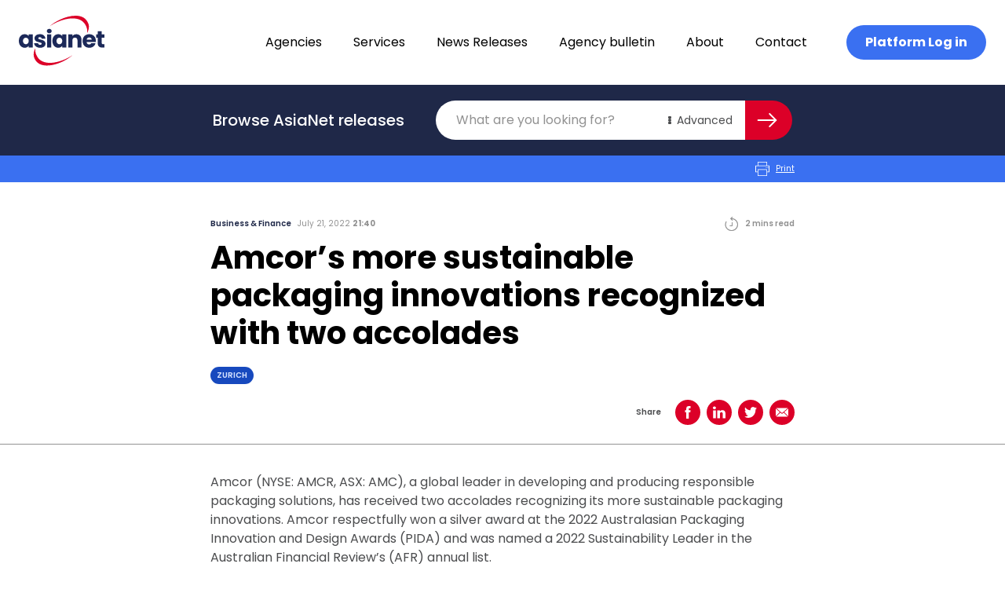

--- FILE ---
content_type: text/html; charset=UTF-8
request_url: https://asianetnews.net/news/amcors-more-sustainable-packaging-innovations-recognized-with-two-accolades/
body_size: 24356
content:
<!doctype html>
<html lang="en-AU">
  <head>
    <meta charset="utf-8">
    <meta name="viewport" content="width=device-width, initial-scale=1">
    <link rel="apple-touch-icon" sizes="180x180" href="/favicon/apple-touch-icon.png">
    <link rel="icon" type="image/png" sizes="32x32" href="/favicon/favicon-32x32.png">
    <link rel="icon" type="image/png" sizes="16x16" href="/favicon/favicon-16x16.png">
    <link rel="manifest" href="/favicon/site.webmanifest">
    <link rel="mask-icon" href="/favicon/safari-pinned-tab.svg" color="#dc0028">
    <meta name="msapplication-TileColor" content="#b91d47">
    <meta name="theme-color" content="#ffffff">
    <!-- Google Tag Manager -->
    <script>(function(w,d,s,l,i){w[l]=w[l]||[];w[l].push({'gtm.start':
    new Date().getTime(),event:'gtm.js'});var f=d.getElementsByTagName(s)[0],
    j=d.createElement(s),dl=l!='dataLayer'?'&l='+l:'';j.async=true;j.src=
    'https://www.googletagmanager.com/gtm.js?id='+i+dl;f.parentNode.insertBefore(j,f);
    })(window,document,'script','dataLayer','GTM-P9P87P6');</script>
    <!-- End Google Tag Manager -->
    <meta name='robots' content='index, follow, max-image-preview:large, max-snippet:-1, max-video-preview:-1' />

	<!-- This site is optimized with the Yoast SEO plugin v20.2.1 - https://yoast.com/wordpress/plugins/seo/ -->
	<title>Amcor&#039;s more sustainable packaging innovations recognized with two accolades | AsiaNet</title>
	<link rel="canonical" href="https://asianetnews.net/news/amcors-more-sustainable-packaging-innovations-recognized-with-two-accolades/" />
	<meta property="og:locale" content="en_US" />
	<meta property="og:type" content="article" />
	<meta property="og:title" content="Amcor&#039;s more sustainable packaging innovations recognized with two accolades | AsiaNet" />
	<meta property="og:description" content="Amcor (NYSE: AMCR, ASX: AMC), a global leader in developing and producing responsible packaging solutions, has received two accolades recognizing its more sustainable packaging innovations. Amcor respectfully won a silver award at the 2022 Australasian Packaging Innovation and Design Awards (PIDA) and was named a 2022 Sustainability Leader in the Australian Financial Review&#8217;s (AFR) annual &hellip; Continued" />
	<meta property="og:url" content="https://asianetnews.net/news/amcors-more-sustainable-packaging-innovations-recognized-with-two-accolades/" />
	<meta property="og:site_name" content="AsiaNet" />
	<meta property="article:modified_time" content="2023-04-07T18:38:02+00:00" />
	<meta property="og:image" content="https://asianetnews.net/app/uploads/2023/04/asianet-logo-opegraph.png" />
	<meta property="og:image:width" content="1200" />
	<meta property="og:image:height" content="630" />
	<meta property="og:image:type" content="image/png" />
	<meta name="twitter:card" content="summary_large_image" />
	<meta name="twitter:label1" content="Est. reading time" />
	<meta name="twitter:data1" content="3 minutes" />
	<script type="application/ld+json" class="yoast-schema-graph">{"@context":"https://schema.org","@graph":[{"@type":"WebPage","@id":"https://asianetnews.net/news/amcors-more-sustainable-packaging-innovations-recognized-with-two-accolades/","url":"https://asianetnews.net/news/amcors-more-sustainable-packaging-innovations-recognized-with-two-accolades/","name":"Amcor's more sustainable packaging innovations recognized with two accolades | AsiaNet","isPartOf":{"@id":"https://asianetnews.net/#website"},"datePublished":"2022-07-21T10:40:00+00:00","dateModified":"2023-04-07T18:38:02+00:00","breadcrumb":{"@id":"https://asianetnews.net/news/amcors-more-sustainable-packaging-innovations-recognized-with-two-accolades/#breadcrumb"},"inLanguage":"en-AU","potentialAction":[{"@type":"ReadAction","target":["https://asianetnews.net/news/amcors-more-sustainable-packaging-innovations-recognized-with-two-accolades/"]}]},{"@type":"BreadcrumbList","@id":"https://asianetnews.net/news/amcors-more-sustainable-packaging-innovations-recognized-with-two-accolades/#breadcrumb","itemListElement":[{"@type":"ListItem","position":1,"name":"Home","item":"https://asianetnews.net/"},{"@type":"ListItem","position":2,"name":"Amcor&#8217;s more sustainable packaging innovations recognized with two accolades"}]},{"@type":"WebSite","@id":"https://asianetnews.net/#website","url":"https://asianetnews.net/","name":"AsiaNet","description":"Asia&#039;s premier PR distribution network","publisher":{"@id":"https://asianetnews.net/#organization"},"potentialAction":[{"@type":"SearchAction","target":{"@type":"EntryPoint","urlTemplate":"https://asianetnews.net/?s={search_term_string}"},"query-input":"required name=search_term_string"}],"inLanguage":"en-AU"},{"@type":"Organization","@id":"https://asianetnews.net/#organization","name":"AsiaNet","url":"https://asianetnews.net/","logo":{"@type":"ImageObject","inLanguage":"en-AU","@id":"https://asianetnews.net/#/schema/logo/image/","url":"https://asianetnews.net/app/uploads/2023/04/asianet-logo-opegraph.png","contentUrl":"https://asianetnews.net/app/uploads/2023/04/asianet-logo-opegraph.png","width":1200,"height":630,"caption":"AsiaNet"},"image":{"@id":"https://asianetnews.net/#/schema/logo/image/"},"sameAs":["https://www.linkedin.com/company/asianetnews/"]}]}</script>
	<!-- / Yoast SEO plugin. -->


<script>
window._wpemojiSettings = {"baseUrl":"https:\/\/s.w.org\/images\/core\/emoji\/14.0.0\/72x72\/","ext":".png","svgUrl":"https:\/\/s.w.org\/images\/core\/emoji\/14.0.0\/svg\/","svgExt":".svg","source":{"concatemoji":"https:\/\/asianetnews.net\/wp\/wp-includes\/js\/wp-emoji-release.min.js?ver=6.1.1"}};
/*! This file is auto-generated */
!function(e,a,t){var n,r,o,i=a.createElement("canvas"),p=i.getContext&&i.getContext("2d");function s(e,t){var a=String.fromCharCode,e=(p.clearRect(0,0,i.width,i.height),p.fillText(a.apply(this,e),0,0),i.toDataURL());return p.clearRect(0,0,i.width,i.height),p.fillText(a.apply(this,t),0,0),e===i.toDataURL()}function c(e){var t=a.createElement("script");t.src=e,t.defer=t.type="text/javascript",a.getElementsByTagName("head")[0].appendChild(t)}for(o=Array("flag","emoji"),t.supports={everything:!0,everythingExceptFlag:!0},r=0;r<o.length;r++)t.supports[o[r]]=function(e){if(p&&p.fillText)switch(p.textBaseline="top",p.font="600 32px Arial",e){case"flag":return s([127987,65039,8205,9895,65039],[127987,65039,8203,9895,65039])?!1:!s([55356,56826,55356,56819],[55356,56826,8203,55356,56819])&&!s([55356,57332,56128,56423,56128,56418,56128,56421,56128,56430,56128,56423,56128,56447],[55356,57332,8203,56128,56423,8203,56128,56418,8203,56128,56421,8203,56128,56430,8203,56128,56423,8203,56128,56447]);case"emoji":return!s([129777,127995,8205,129778,127999],[129777,127995,8203,129778,127999])}return!1}(o[r]),t.supports.everything=t.supports.everything&&t.supports[o[r]],"flag"!==o[r]&&(t.supports.everythingExceptFlag=t.supports.everythingExceptFlag&&t.supports[o[r]]);t.supports.everythingExceptFlag=t.supports.everythingExceptFlag&&!t.supports.flag,t.DOMReady=!1,t.readyCallback=function(){t.DOMReady=!0},t.supports.everything||(n=function(){t.readyCallback()},a.addEventListener?(a.addEventListener("DOMContentLoaded",n,!1),e.addEventListener("load",n,!1)):(e.attachEvent("onload",n),a.attachEvent("onreadystatechange",function(){"complete"===a.readyState&&t.readyCallback()})),(e=t.source||{}).concatemoji?c(e.concatemoji):e.wpemoji&&e.twemoji&&(c(e.twemoji),c(e.wpemoji)))}(window,document,window._wpemojiSettings);
</script>
<style>
img.wp-smiley,
img.emoji {
	display: inline !important;
	border: none !important;
	box-shadow: none !important;
	height: 1em !important;
	width: 1em !important;
	margin: 0 0.07em !important;
	vertical-align: -0.1em !important;
	background: none !important;
	padding: 0 !important;
}
</style>
	<link rel='stylesheet' id='wp-block-library-css' href='https://asianetnews.net/wp/wp-includes/css/dist/block-library/style.min.css?ver=6.1.1' media='all' />
<style id='global-styles-inline-css'>
body{--wp--preset--color--black: #000000;--wp--preset--color--cyan-bluish-gray: #abb8c3;--wp--preset--color--white: #fff;--wp--preset--color--pale-pink: #f78da7;--wp--preset--color--vivid-red: #cf2e2e;--wp--preset--color--luminous-vivid-orange: #ff6900;--wp--preset--color--luminous-vivid-amber: #fcb900;--wp--preset--color--light-green-cyan: #7bdcb5;--wp--preset--color--vivid-green-cyan: #00d084;--wp--preset--color--pale-cyan-blue: #8ed1fc;--wp--preset--color--vivid-cyan-blue: #0693e3;--wp--preset--color--vivid-purple: #9b51e0;--wp--preset--color--inherit: inherit;--wp--preset--color--current: currentcolor;--wp--preset--color--transparent: transparent;--wp--preset--color--black-default: #000000;--wp--preset--color--black-gunmetal: #4b4c4e;--wp--preset--color--slate-50: #f8fafc;--wp--preset--color--slate-100: #f1f5f9;--wp--preset--color--slate-200: #e2e8f0;--wp--preset--color--slate-300: #cbd5e1;--wp--preset--color--slate-400: #94a3b8;--wp--preset--color--slate-500: #64748b;--wp--preset--color--slate-600: #475569;--wp--preset--color--slate-700: #334155;--wp--preset--color--slate-800: #1e293b;--wp--preset--color--slate-900: #0f172a;--wp--preset--color--gray-50: #f9fafb;--wp--preset--color--gray-100: #f3f4f6;--wp--preset--color--gray-200: #e5e7eb;--wp--preset--color--gray-300: #d1d5db;--wp--preset--color--gray-400: #9ca3af;--wp--preset--color--gray-500: #6b7280;--wp--preset--color--gray-600: #4b5563;--wp--preset--color--gray-700: #374151;--wp--preset--color--gray-800: #1f2937;--wp--preset--color--gray-900: #111827;--wp--preset--color--zinc-50: #fafafa;--wp--preset--color--zinc-100: #f4f4f5;--wp--preset--color--zinc-200: #e4e4e7;--wp--preset--color--zinc-300: #d4d4d8;--wp--preset--color--zinc-400: #a1a1aa;--wp--preset--color--zinc-500: #71717a;--wp--preset--color--zinc-600: #52525b;--wp--preset--color--zinc-700: #3f3f46;--wp--preset--color--zinc-800: #27272a;--wp--preset--color--zinc-900: #18181b;--wp--preset--color--neutral-50: #fafafa;--wp--preset--color--neutral-100: #f5f5f5;--wp--preset--color--neutral-200: #e5e5e5;--wp--preset--color--neutral-300: #d4d4d4;--wp--preset--color--neutral-400: #a3a3a3;--wp--preset--color--neutral-500: #737373;--wp--preset--color--neutral-600: #525252;--wp--preset--color--neutral-700: #404040;--wp--preset--color--neutral-800: #262626;--wp--preset--color--neutral-900: #171717;--wp--preset--color--stone-50: #fafaf9;--wp--preset--color--stone-100: #f5f5f4;--wp--preset--color--stone-200: #e7e5e4;--wp--preset--color--stone-300: #d6d3d1;--wp--preset--color--stone-400: #a8a29e;--wp--preset--color--stone-500: #78716c;--wp--preset--color--stone-600: #57534e;--wp--preset--color--stone-700: #44403c;--wp--preset--color--stone-800: #292524;--wp--preset--color--stone-900: #1c1917;--wp--preset--color--red-50: #fef2f2;--wp--preset--color--red-100: #fee2e2;--wp--preset--color--red-200: #fecaca;--wp--preset--color--red-300: #fca5a5;--wp--preset--color--red-400: #f87171;--wp--preset--color--red-500: #ef4444;--wp--preset--color--red-600: #dc2626;--wp--preset--color--red-700: #b91c1c;--wp--preset--color--red-800: #991b1b;--wp--preset--color--red-900: #7f1d1d;--wp--preset--color--red-default: #dc0028;--wp--preset--color--red-ncs: #bf1e2e;--wp--preset--color--orange-50: #fff7ed;--wp--preset--color--orange-100: #ffedd5;--wp--preset--color--orange-200: #fed7aa;--wp--preset--color--orange-300: #fdba74;--wp--preset--color--orange-400: #fb923c;--wp--preset--color--orange-500: #f97316;--wp--preset--color--orange-600: #ea580c;--wp--preset--color--orange-700: #c2410c;--wp--preset--color--orange-800: #9a3412;--wp--preset--color--orange-900: #7c2d12;--wp--preset--color--amber-50: #fffbeb;--wp--preset--color--amber-100: #fef3c7;--wp--preset--color--amber-200: #fde68a;--wp--preset--color--amber-300: #fcd34d;--wp--preset--color--amber-400: #fbbf24;--wp--preset--color--amber-500: #f59e0b;--wp--preset--color--amber-600: #d97706;--wp--preset--color--amber-700: #b45309;--wp--preset--color--amber-800: #92400e;--wp--preset--color--amber-900: #78350f;--wp--preset--color--yellow-50: #fefce8;--wp--preset--color--yellow-100: #fef9c3;--wp--preset--color--yellow-200: #fef08a;--wp--preset--color--yellow-300: #fde047;--wp--preset--color--yellow-400: #facc15;--wp--preset--color--yellow-500: #eab308;--wp--preset--color--yellow-600: #ca8a04;--wp--preset--color--yellow-700: #a16207;--wp--preset--color--yellow-800: #854d0e;--wp--preset--color--yellow-900: #713f12;--wp--preset--color--lime-50: #f7fee7;--wp--preset--color--lime-100: #ecfccb;--wp--preset--color--lime-200: #d9f99d;--wp--preset--color--lime-300: #bef264;--wp--preset--color--lime-400: #a3e635;--wp--preset--color--lime-500: #84cc16;--wp--preset--color--lime-600: #65a30d;--wp--preset--color--lime-700: #4d7c0f;--wp--preset--color--lime-800: #3f6212;--wp--preset--color--lime-900: #365314;--wp--preset--color--green-50: #f0fdf4;--wp--preset--color--green-100: #dcfce7;--wp--preset--color--green-200: #bbf7d0;--wp--preset--color--green-300: #86efac;--wp--preset--color--green-400: #4ade80;--wp--preset--color--green-500: #22c55e;--wp--preset--color--green-600: #16a34a;--wp--preset--color--green-700: #15803d;--wp--preset--color--green-800: #166534;--wp--preset--color--green-900: #14532d;--wp--preset--color--emerald-50: #ecfdf5;--wp--preset--color--emerald-100: #d1fae5;--wp--preset--color--emerald-200: #a7f3d0;--wp--preset--color--emerald-300: #6ee7b7;--wp--preset--color--emerald-400: #34d399;--wp--preset--color--emerald-500: #10b981;--wp--preset--color--emerald-600: #059669;--wp--preset--color--emerald-700: #047857;--wp--preset--color--emerald-800: #065f46;--wp--preset--color--emerald-900: #064e3b;--wp--preset--color--teal-50: #f0fdfa;--wp--preset--color--teal-100: #ccfbf1;--wp--preset--color--teal-200: #99f6e4;--wp--preset--color--teal-300: #5eead4;--wp--preset--color--teal-400: #2dd4bf;--wp--preset--color--teal-500: #14b8a6;--wp--preset--color--teal-600: #0d9488;--wp--preset--color--teal-700: #0f766e;--wp--preset--color--teal-800: #115e59;--wp--preset--color--teal-900: #134e4a;--wp--preset--color--cyan-50: #ecfeff;--wp--preset--color--cyan-100: #cffafe;--wp--preset--color--cyan-200: #a5f3fc;--wp--preset--color--cyan-300: #67e8f9;--wp--preset--color--cyan-400: #22d3ee;--wp--preset--color--cyan-500: #06b6d4;--wp--preset--color--cyan-600: #0891b2;--wp--preset--color--cyan-700: #0e7490;--wp--preset--color--cyan-800: #155e75;--wp--preset--color--cyan-900: #164e63;--wp--preset--color--sky-50: #f0f9ff;--wp--preset--color--sky-100: #e0f2fe;--wp--preset--color--sky-200: #bae6fd;--wp--preset--color--sky-300: #7dd3fc;--wp--preset--color--sky-400: #38bdf8;--wp--preset--color--sky-500: #0ea5e9;--wp--preset--color--sky-600: #0284c7;--wp--preset--color--sky-700: #0369a1;--wp--preset--color--sky-800: #075985;--wp--preset--color--sky-900: #0c4a6e;--wp--preset--color--blue-50: #eff6ff;--wp--preset--color--blue-100: #dbeafe;--wp--preset--color--blue-200: #bfdbfe;--wp--preset--color--blue-300: #93c5fd;--wp--preset--color--blue-400: #60a5fa;--wp--preset--color--blue-500: #3b82f6;--wp--preset--color--blue-600: #2563eb;--wp--preset--color--blue-700: #1d4ed8;--wp--preset--color--blue-800: #1e40af;--wp--preset--color--blue-900: #1e3a8a;--wp--preset--color--blue-default: #3a70f1;--wp--preset--color--blue-navy: #1f2848;--wp--preset--color--blue-absolute: #1749be;--wp--preset--color--blue-space: #1c2959;--wp--preset--color--blue-lavender: #d4e1ff;--wp--preset--color--indigo-50: #eef2ff;--wp--preset--color--indigo-100: #e0e7ff;--wp--preset--color--indigo-200: #c7d2fe;--wp--preset--color--indigo-300: #a5b4fc;--wp--preset--color--indigo-400: #818cf8;--wp--preset--color--indigo-500: #6366f1;--wp--preset--color--indigo-600: #4f46e5;--wp--preset--color--indigo-700: #4338ca;--wp--preset--color--indigo-800: #3730a3;--wp--preset--color--indigo-900: #312e81;--wp--preset--color--violet-50: #f5f3ff;--wp--preset--color--violet-100: #ede9fe;--wp--preset--color--violet-200: #ddd6fe;--wp--preset--color--violet-300: #c4b5fd;--wp--preset--color--violet-400: #a78bfa;--wp--preset--color--violet-500: #8b5cf6;--wp--preset--color--violet-600: #7c3aed;--wp--preset--color--violet-700: #6d28d9;--wp--preset--color--violet-800: #5b21b6;--wp--preset--color--violet-900: #4c1d95;--wp--preset--color--purple-50: #faf5ff;--wp--preset--color--purple-100: #f3e8ff;--wp--preset--color--purple-200: #e9d5ff;--wp--preset--color--purple-300: #d8b4fe;--wp--preset--color--purple-400: #c084fc;--wp--preset--color--purple-500: #a855f7;--wp--preset--color--purple-600: #9333ea;--wp--preset--color--purple-700: #7e22ce;--wp--preset--color--purple-800: #6b21a8;--wp--preset--color--purple-900: #581c87;--wp--preset--color--fuchsia-50: #fdf4ff;--wp--preset--color--fuchsia-100: #fae8ff;--wp--preset--color--fuchsia-200: #f5d0fe;--wp--preset--color--fuchsia-300: #f0abfc;--wp--preset--color--fuchsia-400: #e879f9;--wp--preset--color--fuchsia-500: #d946ef;--wp--preset--color--fuchsia-600: #c026d3;--wp--preset--color--fuchsia-700: #a21caf;--wp--preset--color--fuchsia-800: #86198f;--wp--preset--color--fuchsia-900: #701a75;--wp--preset--color--pink-50: #fdf2f8;--wp--preset--color--pink-100: #fce7f3;--wp--preset--color--pink-200: #fbcfe8;--wp--preset--color--pink-300: #f9a8d4;--wp--preset--color--pink-400: #f472b6;--wp--preset--color--pink-500: #ec4899;--wp--preset--color--pink-600: #db2777;--wp--preset--color--pink-700: #be185d;--wp--preset--color--pink-800: #9d174d;--wp--preset--color--pink-900: #831843;--wp--preset--color--rose-50: #fff1f2;--wp--preset--color--rose-100: #ffe4e6;--wp--preset--color--rose-200: #fecdd3;--wp--preset--color--rose-300: #fda4af;--wp--preset--color--rose-400: #fb7185;--wp--preset--color--rose-500: #f43f5e;--wp--preset--color--rose-600: #e11d48;--wp--preset--color--rose-700: #be123c;--wp--preset--color--rose-800: #9f1239;--wp--preset--color--rose-900: #881337;--wp--preset--color--grey-default: #929292;--wp--preset--color--grey-smoke: #f5f5f5;--wp--preset--color--grey-spanish: #929292;--wp--preset--color--grey-platinum: #eaeaea;--wp--preset--color--grey-silver: #c0c0c0;--wp--preset--gradient--vivid-cyan-blue-to-vivid-purple: linear-gradient(135deg,rgba(6,147,227,1) 0%,rgb(155,81,224) 100%);--wp--preset--gradient--light-green-cyan-to-vivid-green-cyan: linear-gradient(135deg,rgb(122,220,180) 0%,rgb(0,208,130) 100%);--wp--preset--gradient--luminous-vivid-amber-to-luminous-vivid-orange: linear-gradient(135deg,rgba(252,185,0,1) 0%,rgba(255,105,0,1) 100%);--wp--preset--gradient--luminous-vivid-orange-to-vivid-red: linear-gradient(135deg,rgba(255,105,0,1) 0%,rgb(207,46,46) 100%);--wp--preset--gradient--very-light-gray-to-cyan-bluish-gray: linear-gradient(135deg,rgb(238,238,238) 0%,rgb(169,184,195) 100%);--wp--preset--gradient--cool-to-warm-spectrum: linear-gradient(135deg,rgb(74,234,220) 0%,rgb(151,120,209) 20%,rgb(207,42,186) 40%,rgb(238,44,130) 60%,rgb(251,105,98) 80%,rgb(254,248,76) 100%);--wp--preset--gradient--blush-light-purple: linear-gradient(135deg,rgb(255,206,236) 0%,rgb(152,150,240) 100%);--wp--preset--gradient--blush-bordeaux: linear-gradient(135deg,rgb(254,205,165) 0%,rgb(254,45,45) 50%,rgb(107,0,62) 100%);--wp--preset--gradient--luminous-dusk: linear-gradient(135deg,rgb(255,203,112) 0%,rgb(199,81,192) 50%,rgb(65,88,208) 100%);--wp--preset--gradient--pale-ocean: linear-gradient(135deg,rgb(255,245,203) 0%,rgb(182,227,212) 50%,rgb(51,167,181) 100%);--wp--preset--gradient--electric-grass: linear-gradient(135deg,rgb(202,248,128) 0%,rgb(113,206,126) 100%);--wp--preset--gradient--midnight: linear-gradient(135deg,rgb(2,3,129) 0%,rgb(40,116,252) 100%);--wp--preset--duotone--dark-grayscale: url('#wp-duotone-dark-grayscale');--wp--preset--duotone--grayscale: url('#wp-duotone-grayscale');--wp--preset--duotone--purple-yellow: url('#wp-duotone-purple-yellow');--wp--preset--duotone--blue-red: url('#wp-duotone-blue-red');--wp--preset--duotone--midnight: url('#wp-duotone-midnight');--wp--preset--duotone--magenta-yellow: url('#wp-duotone-magenta-yellow');--wp--preset--duotone--purple-green: url('#wp-duotone-purple-green');--wp--preset--duotone--blue-orange: url('#wp-duotone-blue-orange');--wp--preset--font-size--small: 13px;--wp--preset--font-size--medium: 20px;--wp--preset--font-size--large: 36px;--wp--preset--font-size--x-large: 42px;--wp--preset--font-size--xs: 0.75rem;--wp--preset--font-size--sm: 0.875rem;--wp--preset--font-size--base: 1rem;--wp--preset--font-size--lg: 1.125rem;--wp--preset--font-size--xl: 1.25rem;--wp--preset--font-size--2-xl: 1.5rem;--wp--preset--font-size--3-xl: 1.875rem;--wp--preset--font-size--4-xl: 2.25rem;--wp--preset--font-size--5-xl: 3rem;--wp--preset--font-size--6-xl: 3.75rem;--wp--preset--font-size--7-xl: 4.5rem;--wp--preset--font-size--8-xl: 6rem;--wp--preset--font-size--9-xl: 8rem;--wp--preset--font-size--h-1: 4.25rem;--wp--preset--font-size--h-2: 2.5rem;--wp--preset--font-size--h-3: 1.25rem;--wp--preset--font-size--b-1: 1rem;--wp--preset--font-size--b-2: 0.875rem;--wp--preset--font-size--b-3: 0.625rem;--wp--preset--font-family--body: Poppins,sans-serif;--wp--preset--spacing--20: 0.44rem;--wp--preset--spacing--30: 0.67rem;--wp--preset--spacing--40: 1rem;--wp--preset--spacing--50: 1.5rem;--wp--preset--spacing--60: 2.25rem;--wp--preset--spacing--70: 3.38rem;--wp--preset--spacing--80: 5.06rem;}body { margin: 0; }.wp-site-blocks > .alignleft { float: left; margin-right: 2em; }.wp-site-blocks > .alignright { float: right; margin-left: 2em; }.wp-site-blocks > .aligncenter { justify-content: center; margin-left: auto; margin-right: auto; }:where(.is-layout-flex){gap: 0.5em;}body .is-layout-flow > .alignleft{float: left;margin-inline-start: 0;margin-inline-end: 2em;}body .is-layout-flow > .alignright{float: right;margin-inline-start: 2em;margin-inline-end: 0;}body .is-layout-flow > .aligncenter{margin-left: auto !important;margin-right: auto !important;}body .is-layout-constrained > .alignleft{float: left;margin-inline-start: 0;margin-inline-end: 2em;}body .is-layout-constrained > .alignright{float: right;margin-inline-start: 2em;margin-inline-end: 0;}body .is-layout-constrained > .aligncenter{margin-left: auto !important;margin-right: auto !important;}body .is-layout-constrained > :where(:not(.alignleft):not(.alignright):not(.alignfull)){max-width: var(--wp--style--global--content-size);margin-left: auto !important;margin-right: auto !important;}body .is-layout-constrained > .alignwide{max-width: var(--wp--style--global--wide-size);}body .is-layout-flex{display: flex;}body .is-layout-flex{flex-wrap: wrap;align-items: center;}body .is-layout-flex > *{margin: 0;}body{padding-top: 0px;padding-right: 0px;padding-bottom: 0px;padding-left: 0px;}a:where(:not(.wp-element-button)){text-decoration: underline;}.wp-element-button, .wp-block-button__link{background-color: #32373c;border-width: 0;color: #fff;font-family: inherit;font-size: inherit;line-height: inherit;padding: calc(0.667em + 2px) calc(1.333em + 2px);text-decoration: none;}.has-black-color{color: var(--wp--preset--color--black) !important;}.has-cyan-bluish-gray-color{color: var(--wp--preset--color--cyan-bluish-gray) !important;}.has-white-color{color: var(--wp--preset--color--white) !important;}.has-pale-pink-color{color: var(--wp--preset--color--pale-pink) !important;}.has-vivid-red-color{color: var(--wp--preset--color--vivid-red) !important;}.has-luminous-vivid-orange-color{color: var(--wp--preset--color--luminous-vivid-orange) !important;}.has-luminous-vivid-amber-color{color: var(--wp--preset--color--luminous-vivid-amber) !important;}.has-light-green-cyan-color{color: var(--wp--preset--color--light-green-cyan) !important;}.has-vivid-green-cyan-color{color: var(--wp--preset--color--vivid-green-cyan) !important;}.has-pale-cyan-blue-color{color: var(--wp--preset--color--pale-cyan-blue) !important;}.has-vivid-cyan-blue-color{color: var(--wp--preset--color--vivid-cyan-blue) !important;}.has-vivid-purple-color{color: var(--wp--preset--color--vivid-purple) !important;}.has-inherit-color{color: var(--wp--preset--color--inherit) !important;}.has-current-color{color: var(--wp--preset--color--current) !important;}.has-transparent-color{color: var(--wp--preset--color--transparent) !important;}.has-black-default-color{color: var(--wp--preset--color--black-default) !important;}.has-black-gunmetal-color{color: var(--wp--preset--color--black-gunmetal) !important;}.has-slate-50-color{color: var(--wp--preset--color--slate-50) !important;}.has-slate-100-color{color: var(--wp--preset--color--slate-100) !important;}.has-slate-200-color{color: var(--wp--preset--color--slate-200) !important;}.has-slate-300-color{color: var(--wp--preset--color--slate-300) !important;}.has-slate-400-color{color: var(--wp--preset--color--slate-400) !important;}.has-slate-500-color{color: var(--wp--preset--color--slate-500) !important;}.has-slate-600-color{color: var(--wp--preset--color--slate-600) !important;}.has-slate-700-color{color: var(--wp--preset--color--slate-700) !important;}.has-slate-800-color{color: var(--wp--preset--color--slate-800) !important;}.has-slate-900-color{color: var(--wp--preset--color--slate-900) !important;}.has-gray-50-color{color: var(--wp--preset--color--gray-50) !important;}.has-gray-100-color{color: var(--wp--preset--color--gray-100) !important;}.has-gray-200-color{color: var(--wp--preset--color--gray-200) !important;}.has-gray-300-color{color: var(--wp--preset--color--gray-300) !important;}.has-gray-400-color{color: var(--wp--preset--color--gray-400) !important;}.has-gray-500-color{color: var(--wp--preset--color--gray-500) !important;}.has-gray-600-color{color: var(--wp--preset--color--gray-600) !important;}.has-gray-700-color{color: var(--wp--preset--color--gray-700) !important;}.has-gray-800-color{color: var(--wp--preset--color--gray-800) !important;}.has-gray-900-color{color: var(--wp--preset--color--gray-900) !important;}.has-zinc-50-color{color: var(--wp--preset--color--zinc-50) !important;}.has-zinc-100-color{color: var(--wp--preset--color--zinc-100) !important;}.has-zinc-200-color{color: var(--wp--preset--color--zinc-200) !important;}.has-zinc-300-color{color: var(--wp--preset--color--zinc-300) !important;}.has-zinc-400-color{color: var(--wp--preset--color--zinc-400) !important;}.has-zinc-500-color{color: var(--wp--preset--color--zinc-500) !important;}.has-zinc-600-color{color: var(--wp--preset--color--zinc-600) !important;}.has-zinc-700-color{color: var(--wp--preset--color--zinc-700) !important;}.has-zinc-800-color{color: var(--wp--preset--color--zinc-800) !important;}.has-zinc-900-color{color: var(--wp--preset--color--zinc-900) !important;}.has-neutral-50-color{color: var(--wp--preset--color--neutral-50) !important;}.has-neutral-100-color{color: var(--wp--preset--color--neutral-100) !important;}.has-neutral-200-color{color: var(--wp--preset--color--neutral-200) !important;}.has-neutral-300-color{color: var(--wp--preset--color--neutral-300) !important;}.has-neutral-400-color{color: var(--wp--preset--color--neutral-400) !important;}.has-neutral-500-color{color: var(--wp--preset--color--neutral-500) !important;}.has-neutral-600-color{color: var(--wp--preset--color--neutral-600) !important;}.has-neutral-700-color{color: var(--wp--preset--color--neutral-700) !important;}.has-neutral-800-color{color: var(--wp--preset--color--neutral-800) !important;}.has-neutral-900-color{color: var(--wp--preset--color--neutral-900) !important;}.has-stone-50-color{color: var(--wp--preset--color--stone-50) !important;}.has-stone-100-color{color: var(--wp--preset--color--stone-100) !important;}.has-stone-200-color{color: var(--wp--preset--color--stone-200) !important;}.has-stone-300-color{color: var(--wp--preset--color--stone-300) !important;}.has-stone-400-color{color: var(--wp--preset--color--stone-400) !important;}.has-stone-500-color{color: var(--wp--preset--color--stone-500) !important;}.has-stone-600-color{color: var(--wp--preset--color--stone-600) !important;}.has-stone-700-color{color: var(--wp--preset--color--stone-700) !important;}.has-stone-800-color{color: var(--wp--preset--color--stone-800) !important;}.has-stone-900-color{color: var(--wp--preset--color--stone-900) !important;}.has-red-50-color{color: var(--wp--preset--color--red-50) !important;}.has-red-100-color{color: var(--wp--preset--color--red-100) !important;}.has-red-200-color{color: var(--wp--preset--color--red-200) !important;}.has-red-300-color{color: var(--wp--preset--color--red-300) !important;}.has-red-400-color{color: var(--wp--preset--color--red-400) !important;}.has-red-500-color{color: var(--wp--preset--color--red-500) !important;}.has-red-600-color{color: var(--wp--preset--color--red-600) !important;}.has-red-700-color{color: var(--wp--preset--color--red-700) !important;}.has-red-800-color{color: var(--wp--preset--color--red-800) !important;}.has-red-900-color{color: var(--wp--preset--color--red-900) !important;}.has-red-default-color{color: var(--wp--preset--color--red-default) !important;}.has-red-ncs-color{color: var(--wp--preset--color--red-ncs) !important;}.has-orange-50-color{color: var(--wp--preset--color--orange-50) !important;}.has-orange-100-color{color: var(--wp--preset--color--orange-100) !important;}.has-orange-200-color{color: var(--wp--preset--color--orange-200) !important;}.has-orange-300-color{color: var(--wp--preset--color--orange-300) !important;}.has-orange-400-color{color: var(--wp--preset--color--orange-400) !important;}.has-orange-500-color{color: var(--wp--preset--color--orange-500) !important;}.has-orange-600-color{color: var(--wp--preset--color--orange-600) !important;}.has-orange-700-color{color: var(--wp--preset--color--orange-700) !important;}.has-orange-800-color{color: var(--wp--preset--color--orange-800) !important;}.has-orange-900-color{color: var(--wp--preset--color--orange-900) !important;}.has-amber-50-color{color: var(--wp--preset--color--amber-50) !important;}.has-amber-100-color{color: var(--wp--preset--color--amber-100) !important;}.has-amber-200-color{color: var(--wp--preset--color--amber-200) !important;}.has-amber-300-color{color: var(--wp--preset--color--amber-300) !important;}.has-amber-400-color{color: var(--wp--preset--color--amber-400) !important;}.has-amber-500-color{color: var(--wp--preset--color--amber-500) !important;}.has-amber-600-color{color: var(--wp--preset--color--amber-600) !important;}.has-amber-700-color{color: var(--wp--preset--color--amber-700) !important;}.has-amber-800-color{color: var(--wp--preset--color--amber-800) !important;}.has-amber-900-color{color: var(--wp--preset--color--amber-900) !important;}.has-yellow-50-color{color: var(--wp--preset--color--yellow-50) !important;}.has-yellow-100-color{color: var(--wp--preset--color--yellow-100) !important;}.has-yellow-200-color{color: var(--wp--preset--color--yellow-200) !important;}.has-yellow-300-color{color: var(--wp--preset--color--yellow-300) !important;}.has-yellow-400-color{color: var(--wp--preset--color--yellow-400) !important;}.has-yellow-500-color{color: var(--wp--preset--color--yellow-500) !important;}.has-yellow-600-color{color: var(--wp--preset--color--yellow-600) !important;}.has-yellow-700-color{color: var(--wp--preset--color--yellow-700) !important;}.has-yellow-800-color{color: var(--wp--preset--color--yellow-800) !important;}.has-yellow-900-color{color: var(--wp--preset--color--yellow-900) !important;}.has-lime-50-color{color: var(--wp--preset--color--lime-50) !important;}.has-lime-100-color{color: var(--wp--preset--color--lime-100) !important;}.has-lime-200-color{color: var(--wp--preset--color--lime-200) !important;}.has-lime-300-color{color: var(--wp--preset--color--lime-300) !important;}.has-lime-400-color{color: var(--wp--preset--color--lime-400) !important;}.has-lime-500-color{color: var(--wp--preset--color--lime-500) !important;}.has-lime-600-color{color: var(--wp--preset--color--lime-600) !important;}.has-lime-700-color{color: var(--wp--preset--color--lime-700) !important;}.has-lime-800-color{color: var(--wp--preset--color--lime-800) !important;}.has-lime-900-color{color: var(--wp--preset--color--lime-900) !important;}.has-green-50-color{color: var(--wp--preset--color--green-50) !important;}.has-green-100-color{color: var(--wp--preset--color--green-100) !important;}.has-green-200-color{color: var(--wp--preset--color--green-200) !important;}.has-green-300-color{color: var(--wp--preset--color--green-300) !important;}.has-green-400-color{color: var(--wp--preset--color--green-400) !important;}.has-green-500-color{color: var(--wp--preset--color--green-500) !important;}.has-green-600-color{color: var(--wp--preset--color--green-600) !important;}.has-green-700-color{color: var(--wp--preset--color--green-700) !important;}.has-green-800-color{color: var(--wp--preset--color--green-800) !important;}.has-green-900-color{color: var(--wp--preset--color--green-900) !important;}.has-emerald-50-color{color: var(--wp--preset--color--emerald-50) !important;}.has-emerald-100-color{color: var(--wp--preset--color--emerald-100) !important;}.has-emerald-200-color{color: var(--wp--preset--color--emerald-200) !important;}.has-emerald-300-color{color: var(--wp--preset--color--emerald-300) !important;}.has-emerald-400-color{color: var(--wp--preset--color--emerald-400) !important;}.has-emerald-500-color{color: var(--wp--preset--color--emerald-500) !important;}.has-emerald-600-color{color: var(--wp--preset--color--emerald-600) !important;}.has-emerald-700-color{color: var(--wp--preset--color--emerald-700) !important;}.has-emerald-800-color{color: var(--wp--preset--color--emerald-800) !important;}.has-emerald-900-color{color: var(--wp--preset--color--emerald-900) !important;}.has-teal-50-color{color: var(--wp--preset--color--teal-50) !important;}.has-teal-100-color{color: var(--wp--preset--color--teal-100) !important;}.has-teal-200-color{color: var(--wp--preset--color--teal-200) !important;}.has-teal-300-color{color: var(--wp--preset--color--teal-300) !important;}.has-teal-400-color{color: var(--wp--preset--color--teal-400) !important;}.has-teal-500-color{color: var(--wp--preset--color--teal-500) !important;}.has-teal-600-color{color: var(--wp--preset--color--teal-600) !important;}.has-teal-700-color{color: var(--wp--preset--color--teal-700) !important;}.has-teal-800-color{color: var(--wp--preset--color--teal-800) !important;}.has-teal-900-color{color: var(--wp--preset--color--teal-900) !important;}.has-cyan-50-color{color: var(--wp--preset--color--cyan-50) !important;}.has-cyan-100-color{color: var(--wp--preset--color--cyan-100) !important;}.has-cyan-200-color{color: var(--wp--preset--color--cyan-200) !important;}.has-cyan-300-color{color: var(--wp--preset--color--cyan-300) !important;}.has-cyan-400-color{color: var(--wp--preset--color--cyan-400) !important;}.has-cyan-500-color{color: var(--wp--preset--color--cyan-500) !important;}.has-cyan-600-color{color: var(--wp--preset--color--cyan-600) !important;}.has-cyan-700-color{color: var(--wp--preset--color--cyan-700) !important;}.has-cyan-800-color{color: var(--wp--preset--color--cyan-800) !important;}.has-cyan-900-color{color: var(--wp--preset--color--cyan-900) !important;}.has-sky-50-color{color: var(--wp--preset--color--sky-50) !important;}.has-sky-100-color{color: var(--wp--preset--color--sky-100) !important;}.has-sky-200-color{color: var(--wp--preset--color--sky-200) !important;}.has-sky-300-color{color: var(--wp--preset--color--sky-300) !important;}.has-sky-400-color{color: var(--wp--preset--color--sky-400) !important;}.has-sky-500-color{color: var(--wp--preset--color--sky-500) !important;}.has-sky-600-color{color: var(--wp--preset--color--sky-600) !important;}.has-sky-700-color{color: var(--wp--preset--color--sky-700) !important;}.has-sky-800-color{color: var(--wp--preset--color--sky-800) !important;}.has-sky-900-color{color: var(--wp--preset--color--sky-900) !important;}.has-blue-50-color{color: var(--wp--preset--color--blue-50) !important;}.has-blue-100-color{color: var(--wp--preset--color--blue-100) !important;}.has-blue-200-color{color: var(--wp--preset--color--blue-200) !important;}.has-blue-300-color{color: var(--wp--preset--color--blue-300) !important;}.has-blue-400-color{color: var(--wp--preset--color--blue-400) !important;}.has-blue-500-color{color: var(--wp--preset--color--blue-500) !important;}.has-blue-600-color{color: var(--wp--preset--color--blue-600) !important;}.has-blue-700-color{color: var(--wp--preset--color--blue-700) !important;}.has-blue-800-color{color: var(--wp--preset--color--blue-800) !important;}.has-blue-900-color{color: var(--wp--preset--color--blue-900) !important;}.has-blue-default-color{color: var(--wp--preset--color--blue-default) !important;}.has-blue-navy-color{color: var(--wp--preset--color--blue-navy) !important;}.has-blue-absolute-color{color: var(--wp--preset--color--blue-absolute) !important;}.has-blue-space-color{color: var(--wp--preset--color--blue-space) !important;}.has-blue-lavender-color{color: var(--wp--preset--color--blue-lavender) !important;}.has-indigo-50-color{color: var(--wp--preset--color--indigo-50) !important;}.has-indigo-100-color{color: var(--wp--preset--color--indigo-100) !important;}.has-indigo-200-color{color: var(--wp--preset--color--indigo-200) !important;}.has-indigo-300-color{color: var(--wp--preset--color--indigo-300) !important;}.has-indigo-400-color{color: var(--wp--preset--color--indigo-400) !important;}.has-indigo-500-color{color: var(--wp--preset--color--indigo-500) !important;}.has-indigo-600-color{color: var(--wp--preset--color--indigo-600) !important;}.has-indigo-700-color{color: var(--wp--preset--color--indigo-700) !important;}.has-indigo-800-color{color: var(--wp--preset--color--indigo-800) !important;}.has-indigo-900-color{color: var(--wp--preset--color--indigo-900) !important;}.has-violet-50-color{color: var(--wp--preset--color--violet-50) !important;}.has-violet-100-color{color: var(--wp--preset--color--violet-100) !important;}.has-violet-200-color{color: var(--wp--preset--color--violet-200) !important;}.has-violet-300-color{color: var(--wp--preset--color--violet-300) !important;}.has-violet-400-color{color: var(--wp--preset--color--violet-400) !important;}.has-violet-500-color{color: var(--wp--preset--color--violet-500) !important;}.has-violet-600-color{color: var(--wp--preset--color--violet-600) !important;}.has-violet-700-color{color: var(--wp--preset--color--violet-700) !important;}.has-violet-800-color{color: var(--wp--preset--color--violet-800) !important;}.has-violet-900-color{color: var(--wp--preset--color--violet-900) !important;}.has-purple-50-color{color: var(--wp--preset--color--purple-50) !important;}.has-purple-100-color{color: var(--wp--preset--color--purple-100) !important;}.has-purple-200-color{color: var(--wp--preset--color--purple-200) !important;}.has-purple-300-color{color: var(--wp--preset--color--purple-300) !important;}.has-purple-400-color{color: var(--wp--preset--color--purple-400) !important;}.has-purple-500-color{color: var(--wp--preset--color--purple-500) !important;}.has-purple-600-color{color: var(--wp--preset--color--purple-600) !important;}.has-purple-700-color{color: var(--wp--preset--color--purple-700) !important;}.has-purple-800-color{color: var(--wp--preset--color--purple-800) !important;}.has-purple-900-color{color: var(--wp--preset--color--purple-900) !important;}.has-fuchsia-50-color{color: var(--wp--preset--color--fuchsia-50) !important;}.has-fuchsia-100-color{color: var(--wp--preset--color--fuchsia-100) !important;}.has-fuchsia-200-color{color: var(--wp--preset--color--fuchsia-200) !important;}.has-fuchsia-300-color{color: var(--wp--preset--color--fuchsia-300) !important;}.has-fuchsia-400-color{color: var(--wp--preset--color--fuchsia-400) !important;}.has-fuchsia-500-color{color: var(--wp--preset--color--fuchsia-500) !important;}.has-fuchsia-600-color{color: var(--wp--preset--color--fuchsia-600) !important;}.has-fuchsia-700-color{color: var(--wp--preset--color--fuchsia-700) !important;}.has-fuchsia-800-color{color: var(--wp--preset--color--fuchsia-800) !important;}.has-fuchsia-900-color{color: var(--wp--preset--color--fuchsia-900) !important;}.has-pink-50-color{color: var(--wp--preset--color--pink-50) !important;}.has-pink-100-color{color: var(--wp--preset--color--pink-100) !important;}.has-pink-200-color{color: var(--wp--preset--color--pink-200) !important;}.has-pink-300-color{color: var(--wp--preset--color--pink-300) !important;}.has-pink-400-color{color: var(--wp--preset--color--pink-400) !important;}.has-pink-500-color{color: var(--wp--preset--color--pink-500) !important;}.has-pink-600-color{color: var(--wp--preset--color--pink-600) !important;}.has-pink-700-color{color: var(--wp--preset--color--pink-700) !important;}.has-pink-800-color{color: var(--wp--preset--color--pink-800) !important;}.has-pink-900-color{color: var(--wp--preset--color--pink-900) !important;}.has-rose-50-color{color: var(--wp--preset--color--rose-50) !important;}.has-rose-100-color{color: var(--wp--preset--color--rose-100) !important;}.has-rose-200-color{color: var(--wp--preset--color--rose-200) !important;}.has-rose-300-color{color: var(--wp--preset--color--rose-300) !important;}.has-rose-400-color{color: var(--wp--preset--color--rose-400) !important;}.has-rose-500-color{color: var(--wp--preset--color--rose-500) !important;}.has-rose-600-color{color: var(--wp--preset--color--rose-600) !important;}.has-rose-700-color{color: var(--wp--preset--color--rose-700) !important;}.has-rose-800-color{color: var(--wp--preset--color--rose-800) !important;}.has-rose-900-color{color: var(--wp--preset--color--rose-900) !important;}.has-grey-default-color{color: var(--wp--preset--color--grey-default) !important;}.has-grey-smoke-color{color: var(--wp--preset--color--grey-smoke) !important;}.has-grey-spanish-color{color: var(--wp--preset--color--grey-spanish) !important;}.has-grey-platinum-color{color: var(--wp--preset--color--grey-platinum) !important;}.has-grey-silver-color{color: var(--wp--preset--color--grey-silver) !important;}.has-black-background-color{background-color: var(--wp--preset--color--black) !important;}.has-cyan-bluish-gray-background-color{background-color: var(--wp--preset--color--cyan-bluish-gray) !important;}.has-white-background-color{background-color: var(--wp--preset--color--white) !important;}.has-pale-pink-background-color{background-color: var(--wp--preset--color--pale-pink) !important;}.has-vivid-red-background-color{background-color: var(--wp--preset--color--vivid-red) !important;}.has-luminous-vivid-orange-background-color{background-color: var(--wp--preset--color--luminous-vivid-orange) !important;}.has-luminous-vivid-amber-background-color{background-color: var(--wp--preset--color--luminous-vivid-amber) !important;}.has-light-green-cyan-background-color{background-color: var(--wp--preset--color--light-green-cyan) !important;}.has-vivid-green-cyan-background-color{background-color: var(--wp--preset--color--vivid-green-cyan) !important;}.has-pale-cyan-blue-background-color{background-color: var(--wp--preset--color--pale-cyan-blue) !important;}.has-vivid-cyan-blue-background-color{background-color: var(--wp--preset--color--vivid-cyan-blue) !important;}.has-vivid-purple-background-color{background-color: var(--wp--preset--color--vivid-purple) !important;}.has-inherit-background-color{background-color: var(--wp--preset--color--inherit) !important;}.has-current-background-color{background-color: var(--wp--preset--color--current) !important;}.has-transparent-background-color{background-color: var(--wp--preset--color--transparent) !important;}.has-black-default-background-color{background-color: var(--wp--preset--color--black-default) !important;}.has-black-gunmetal-background-color{background-color: var(--wp--preset--color--black-gunmetal) !important;}.has-slate-50-background-color{background-color: var(--wp--preset--color--slate-50) !important;}.has-slate-100-background-color{background-color: var(--wp--preset--color--slate-100) !important;}.has-slate-200-background-color{background-color: var(--wp--preset--color--slate-200) !important;}.has-slate-300-background-color{background-color: var(--wp--preset--color--slate-300) !important;}.has-slate-400-background-color{background-color: var(--wp--preset--color--slate-400) !important;}.has-slate-500-background-color{background-color: var(--wp--preset--color--slate-500) !important;}.has-slate-600-background-color{background-color: var(--wp--preset--color--slate-600) !important;}.has-slate-700-background-color{background-color: var(--wp--preset--color--slate-700) !important;}.has-slate-800-background-color{background-color: var(--wp--preset--color--slate-800) !important;}.has-slate-900-background-color{background-color: var(--wp--preset--color--slate-900) !important;}.has-gray-50-background-color{background-color: var(--wp--preset--color--gray-50) !important;}.has-gray-100-background-color{background-color: var(--wp--preset--color--gray-100) !important;}.has-gray-200-background-color{background-color: var(--wp--preset--color--gray-200) !important;}.has-gray-300-background-color{background-color: var(--wp--preset--color--gray-300) !important;}.has-gray-400-background-color{background-color: var(--wp--preset--color--gray-400) !important;}.has-gray-500-background-color{background-color: var(--wp--preset--color--gray-500) !important;}.has-gray-600-background-color{background-color: var(--wp--preset--color--gray-600) !important;}.has-gray-700-background-color{background-color: var(--wp--preset--color--gray-700) !important;}.has-gray-800-background-color{background-color: var(--wp--preset--color--gray-800) !important;}.has-gray-900-background-color{background-color: var(--wp--preset--color--gray-900) !important;}.has-zinc-50-background-color{background-color: var(--wp--preset--color--zinc-50) !important;}.has-zinc-100-background-color{background-color: var(--wp--preset--color--zinc-100) !important;}.has-zinc-200-background-color{background-color: var(--wp--preset--color--zinc-200) !important;}.has-zinc-300-background-color{background-color: var(--wp--preset--color--zinc-300) !important;}.has-zinc-400-background-color{background-color: var(--wp--preset--color--zinc-400) !important;}.has-zinc-500-background-color{background-color: var(--wp--preset--color--zinc-500) !important;}.has-zinc-600-background-color{background-color: var(--wp--preset--color--zinc-600) !important;}.has-zinc-700-background-color{background-color: var(--wp--preset--color--zinc-700) !important;}.has-zinc-800-background-color{background-color: var(--wp--preset--color--zinc-800) !important;}.has-zinc-900-background-color{background-color: var(--wp--preset--color--zinc-900) !important;}.has-neutral-50-background-color{background-color: var(--wp--preset--color--neutral-50) !important;}.has-neutral-100-background-color{background-color: var(--wp--preset--color--neutral-100) !important;}.has-neutral-200-background-color{background-color: var(--wp--preset--color--neutral-200) !important;}.has-neutral-300-background-color{background-color: var(--wp--preset--color--neutral-300) !important;}.has-neutral-400-background-color{background-color: var(--wp--preset--color--neutral-400) !important;}.has-neutral-500-background-color{background-color: var(--wp--preset--color--neutral-500) !important;}.has-neutral-600-background-color{background-color: var(--wp--preset--color--neutral-600) !important;}.has-neutral-700-background-color{background-color: var(--wp--preset--color--neutral-700) !important;}.has-neutral-800-background-color{background-color: var(--wp--preset--color--neutral-800) !important;}.has-neutral-900-background-color{background-color: var(--wp--preset--color--neutral-900) !important;}.has-stone-50-background-color{background-color: var(--wp--preset--color--stone-50) !important;}.has-stone-100-background-color{background-color: var(--wp--preset--color--stone-100) !important;}.has-stone-200-background-color{background-color: var(--wp--preset--color--stone-200) !important;}.has-stone-300-background-color{background-color: var(--wp--preset--color--stone-300) !important;}.has-stone-400-background-color{background-color: var(--wp--preset--color--stone-400) !important;}.has-stone-500-background-color{background-color: var(--wp--preset--color--stone-500) !important;}.has-stone-600-background-color{background-color: var(--wp--preset--color--stone-600) !important;}.has-stone-700-background-color{background-color: var(--wp--preset--color--stone-700) !important;}.has-stone-800-background-color{background-color: var(--wp--preset--color--stone-800) !important;}.has-stone-900-background-color{background-color: var(--wp--preset--color--stone-900) !important;}.has-red-50-background-color{background-color: var(--wp--preset--color--red-50) !important;}.has-red-100-background-color{background-color: var(--wp--preset--color--red-100) !important;}.has-red-200-background-color{background-color: var(--wp--preset--color--red-200) !important;}.has-red-300-background-color{background-color: var(--wp--preset--color--red-300) !important;}.has-red-400-background-color{background-color: var(--wp--preset--color--red-400) !important;}.has-red-500-background-color{background-color: var(--wp--preset--color--red-500) !important;}.has-red-600-background-color{background-color: var(--wp--preset--color--red-600) !important;}.has-red-700-background-color{background-color: var(--wp--preset--color--red-700) !important;}.has-red-800-background-color{background-color: var(--wp--preset--color--red-800) !important;}.has-red-900-background-color{background-color: var(--wp--preset--color--red-900) !important;}.has-red-default-background-color{background-color: var(--wp--preset--color--red-default) !important;}.has-red-ncs-background-color{background-color: var(--wp--preset--color--red-ncs) !important;}.has-orange-50-background-color{background-color: var(--wp--preset--color--orange-50) !important;}.has-orange-100-background-color{background-color: var(--wp--preset--color--orange-100) !important;}.has-orange-200-background-color{background-color: var(--wp--preset--color--orange-200) !important;}.has-orange-300-background-color{background-color: var(--wp--preset--color--orange-300) !important;}.has-orange-400-background-color{background-color: var(--wp--preset--color--orange-400) !important;}.has-orange-500-background-color{background-color: var(--wp--preset--color--orange-500) !important;}.has-orange-600-background-color{background-color: var(--wp--preset--color--orange-600) !important;}.has-orange-700-background-color{background-color: var(--wp--preset--color--orange-700) !important;}.has-orange-800-background-color{background-color: var(--wp--preset--color--orange-800) !important;}.has-orange-900-background-color{background-color: var(--wp--preset--color--orange-900) !important;}.has-amber-50-background-color{background-color: var(--wp--preset--color--amber-50) !important;}.has-amber-100-background-color{background-color: var(--wp--preset--color--amber-100) !important;}.has-amber-200-background-color{background-color: var(--wp--preset--color--amber-200) !important;}.has-amber-300-background-color{background-color: var(--wp--preset--color--amber-300) !important;}.has-amber-400-background-color{background-color: var(--wp--preset--color--amber-400) !important;}.has-amber-500-background-color{background-color: var(--wp--preset--color--amber-500) !important;}.has-amber-600-background-color{background-color: var(--wp--preset--color--amber-600) !important;}.has-amber-700-background-color{background-color: var(--wp--preset--color--amber-700) !important;}.has-amber-800-background-color{background-color: var(--wp--preset--color--amber-800) !important;}.has-amber-900-background-color{background-color: var(--wp--preset--color--amber-900) !important;}.has-yellow-50-background-color{background-color: var(--wp--preset--color--yellow-50) !important;}.has-yellow-100-background-color{background-color: var(--wp--preset--color--yellow-100) !important;}.has-yellow-200-background-color{background-color: var(--wp--preset--color--yellow-200) !important;}.has-yellow-300-background-color{background-color: var(--wp--preset--color--yellow-300) !important;}.has-yellow-400-background-color{background-color: var(--wp--preset--color--yellow-400) !important;}.has-yellow-500-background-color{background-color: var(--wp--preset--color--yellow-500) !important;}.has-yellow-600-background-color{background-color: var(--wp--preset--color--yellow-600) !important;}.has-yellow-700-background-color{background-color: var(--wp--preset--color--yellow-700) !important;}.has-yellow-800-background-color{background-color: var(--wp--preset--color--yellow-800) !important;}.has-yellow-900-background-color{background-color: var(--wp--preset--color--yellow-900) !important;}.has-lime-50-background-color{background-color: var(--wp--preset--color--lime-50) !important;}.has-lime-100-background-color{background-color: var(--wp--preset--color--lime-100) !important;}.has-lime-200-background-color{background-color: var(--wp--preset--color--lime-200) !important;}.has-lime-300-background-color{background-color: var(--wp--preset--color--lime-300) !important;}.has-lime-400-background-color{background-color: var(--wp--preset--color--lime-400) !important;}.has-lime-500-background-color{background-color: var(--wp--preset--color--lime-500) !important;}.has-lime-600-background-color{background-color: var(--wp--preset--color--lime-600) !important;}.has-lime-700-background-color{background-color: var(--wp--preset--color--lime-700) !important;}.has-lime-800-background-color{background-color: var(--wp--preset--color--lime-800) !important;}.has-lime-900-background-color{background-color: var(--wp--preset--color--lime-900) !important;}.has-green-50-background-color{background-color: var(--wp--preset--color--green-50) !important;}.has-green-100-background-color{background-color: var(--wp--preset--color--green-100) !important;}.has-green-200-background-color{background-color: var(--wp--preset--color--green-200) !important;}.has-green-300-background-color{background-color: var(--wp--preset--color--green-300) !important;}.has-green-400-background-color{background-color: var(--wp--preset--color--green-400) !important;}.has-green-500-background-color{background-color: var(--wp--preset--color--green-500) !important;}.has-green-600-background-color{background-color: var(--wp--preset--color--green-600) !important;}.has-green-700-background-color{background-color: var(--wp--preset--color--green-700) !important;}.has-green-800-background-color{background-color: var(--wp--preset--color--green-800) !important;}.has-green-900-background-color{background-color: var(--wp--preset--color--green-900) !important;}.has-emerald-50-background-color{background-color: var(--wp--preset--color--emerald-50) !important;}.has-emerald-100-background-color{background-color: var(--wp--preset--color--emerald-100) !important;}.has-emerald-200-background-color{background-color: var(--wp--preset--color--emerald-200) !important;}.has-emerald-300-background-color{background-color: var(--wp--preset--color--emerald-300) !important;}.has-emerald-400-background-color{background-color: var(--wp--preset--color--emerald-400) !important;}.has-emerald-500-background-color{background-color: var(--wp--preset--color--emerald-500) !important;}.has-emerald-600-background-color{background-color: var(--wp--preset--color--emerald-600) !important;}.has-emerald-700-background-color{background-color: var(--wp--preset--color--emerald-700) !important;}.has-emerald-800-background-color{background-color: var(--wp--preset--color--emerald-800) !important;}.has-emerald-900-background-color{background-color: var(--wp--preset--color--emerald-900) !important;}.has-teal-50-background-color{background-color: var(--wp--preset--color--teal-50) !important;}.has-teal-100-background-color{background-color: var(--wp--preset--color--teal-100) !important;}.has-teal-200-background-color{background-color: var(--wp--preset--color--teal-200) !important;}.has-teal-300-background-color{background-color: var(--wp--preset--color--teal-300) !important;}.has-teal-400-background-color{background-color: var(--wp--preset--color--teal-400) !important;}.has-teal-500-background-color{background-color: var(--wp--preset--color--teal-500) !important;}.has-teal-600-background-color{background-color: var(--wp--preset--color--teal-600) !important;}.has-teal-700-background-color{background-color: var(--wp--preset--color--teal-700) !important;}.has-teal-800-background-color{background-color: var(--wp--preset--color--teal-800) !important;}.has-teal-900-background-color{background-color: var(--wp--preset--color--teal-900) !important;}.has-cyan-50-background-color{background-color: var(--wp--preset--color--cyan-50) !important;}.has-cyan-100-background-color{background-color: var(--wp--preset--color--cyan-100) !important;}.has-cyan-200-background-color{background-color: var(--wp--preset--color--cyan-200) !important;}.has-cyan-300-background-color{background-color: var(--wp--preset--color--cyan-300) !important;}.has-cyan-400-background-color{background-color: var(--wp--preset--color--cyan-400) !important;}.has-cyan-500-background-color{background-color: var(--wp--preset--color--cyan-500) !important;}.has-cyan-600-background-color{background-color: var(--wp--preset--color--cyan-600) !important;}.has-cyan-700-background-color{background-color: var(--wp--preset--color--cyan-700) !important;}.has-cyan-800-background-color{background-color: var(--wp--preset--color--cyan-800) !important;}.has-cyan-900-background-color{background-color: var(--wp--preset--color--cyan-900) !important;}.has-sky-50-background-color{background-color: var(--wp--preset--color--sky-50) !important;}.has-sky-100-background-color{background-color: var(--wp--preset--color--sky-100) !important;}.has-sky-200-background-color{background-color: var(--wp--preset--color--sky-200) !important;}.has-sky-300-background-color{background-color: var(--wp--preset--color--sky-300) !important;}.has-sky-400-background-color{background-color: var(--wp--preset--color--sky-400) !important;}.has-sky-500-background-color{background-color: var(--wp--preset--color--sky-500) !important;}.has-sky-600-background-color{background-color: var(--wp--preset--color--sky-600) !important;}.has-sky-700-background-color{background-color: var(--wp--preset--color--sky-700) !important;}.has-sky-800-background-color{background-color: var(--wp--preset--color--sky-800) !important;}.has-sky-900-background-color{background-color: var(--wp--preset--color--sky-900) !important;}.has-blue-50-background-color{background-color: var(--wp--preset--color--blue-50) !important;}.has-blue-100-background-color{background-color: var(--wp--preset--color--blue-100) !important;}.has-blue-200-background-color{background-color: var(--wp--preset--color--blue-200) !important;}.has-blue-300-background-color{background-color: var(--wp--preset--color--blue-300) !important;}.has-blue-400-background-color{background-color: var(--wp--preset--color--blue-400) !important;}.has-blue-500-background-color{background-color: var(--wp--preset--color--blue-500) !important;}.has-blue-600-background-color{background-color: var(--wp--preset--color--blue-600) !important;}.has-blue-700-background-color{background-color: var(--wp--preset--color--blue-700) !important;}.has-blue-800-background-color{background-color: var(--wp--preset--color--blue-800) !important;}.has-blue-900-background-color{background-color: var(--wp--preset--color--blue-900) !important;}.has-blue-default-background-color{background-color: var(--wp--preset--color--blue-default) !important;}.has-blue-navy-background-color{background-color: var(--wp--preset--color--blue-navy) !important;}.has-blue-absolute-background-color{background-color: var(--wp--preset--color--blue-absolute) !important;}.has-blue-space-background-color{background-color: var(--wp--preset--color--blue-space) !important;}.has-blue-lavender-background-color{background-color: var(--wp--preset--color--blue-lavender) !important;}.has-indigo-50-background-color{background-color: var(--wp--preset--color--indigo-50) !important;}.has-indigo-100-background-color{background-color: var(--wp--preset--color--indigo-100) !important;}.has-indigo-200-background-color{background-color: var(--wp--preset--color--indigo-200) !important;}.has-indigo-300-background-color{background-color: var(--wp--preset--color--indigo-300) !important;}.has-indigo-400-background-color{background-color: var(--wp--preset--color--indigo-400) !important;}.has-indigo-500-background-color{background-color: var(--wp--preset--color--indigo-500) !important;}.has-indigo-600-background-color{background-color: var(--wp--preset--color--indigo-600) !important;}.has-indigo-700-background-color{background-color: var(--wp--preset--color--indigo-700) !important;}.has-indigo-800-background-color{background-color: var(--wp--preset--color--indigo-800) !important;}.has-indigo-900-background-color{background-color: var(--wp--preset--color--indigo-900) !important;}.has-violet-50-background-color{background-color: var(--wp--preset--color--violet-50) !important;}.has-violet-100-background-color{background-color: var(--wp--preset--color--violet-100) !important;}.has-violet-200-background-color{background-color: var(--wp--preset--color--violet-200) !important;}.has-violet-300-background-color{background-color: var(--wp--preset--color--violet-300) !important;}.has-violet-400-background-color{background-color: var(--wp--preset--color--violet-400) !important;}.has-violet-500-background-color{background-color: var(--wp--preset--color--violet-500) !important;}.has-violet-600-background-color{background-color: var(--wp--preset--color--violet-600) !important;}.has-violet-700-background-color{background-color: var(--wp--preset--color--violet-700) !important;}.has-violet-800-background-color{background-color: var(--wp--preset--color--violet-800) !important;}.has-violet-900-background-color{background-color: var(--wp--preset--color--violet-900) !important;}.has-purple-50-background-color{background-color: var(--wp--preset--color--purple-50) !important;}.has-purple-100-background-color{background-color: var(--wp--preset--color--purple-100) !important;}.has-purple-200-background-color{background-color: var(--wp--preset--color--purple-200) !important;}.has-purple-300-background-color{background-color: var(--wp--preset--color--purple-300) !important;}.has-purple-400-background-color{background-color: var(--wp--preset--color--purple-400) !important;}.has-purple-500-background-color{background-color: var(--wp--preset--color--purple-500) !important;}.has-purple-600-background-color{background-color: var(--wp--preset--color--purple-600) !important;}.has-purple-700-background-color{background-color: var(--wp--preset--color--purple-700) !important;}.has-purple-800-background-color{background-color: var(--wp--preset--color--purple-800) !important;}.has-purple-900-background-color{background-color: var(--wp--preset--color--purple-900) !important;}.has-fuchsia-50-background-color{background-color: var(--wp--preset--color--fuchsia-50) !important;}.has-fuchsia-100-background-color{background-color: var(--wp--preset--color--fuchsia-100) !important;}.has-fuchsia-200-background-color{background-color: var(--wp--preset--color--fuchsia-200) !important;}.has-fuchsia-300-background-color{background-color: var(--wp--preset--color--fuchsia-300) !important;}.has-fuchsia-400-background-color{background-color: var(--wp--preset--color--fuchsia-400) !important;}.has-fuchsia-500-background-color{background-color: var(--wp--preset--color--fuchsia-500) !important;}.has-fuchsia-600-background-color{background-color: var(--wp--preset--color--fuchsia-600) !important;}.has-fuchsia-700-background-color{background-color: var(--wp--preset--color--fuchsia-700) !important;}.has-fuchsia-800-background-color{background-color: var(--wp--preset--color--fuchsia-800) !important;}.has-fuchsia-900-background-color{background-color: var(--wp--preset--color--fuchsia-900) !important;}.has-pink-50-background-color{background-color: var(--wp--preset--color--pink-50) !important;}.has-pink-100-background-color{background-color: var(--wp--preset--color--pink-100) !important;}.has-pink-200-background-color{background-color: var(--wp--preset--color--pink-200) !important;}.has-pink-300-background-color{background-color: var(--wp--preset--color--pink-300) !important;}.has-pink-400-background-color{background-color: var(--wp--preset--color--pink-400) !important;}.has-pink-500-background-color{background-color: var(--wp--preset--color--pink-500) !important;}.has-pink-600-background-color{background-color: var(--wp--preset--color--pink-600) !important;}.has-pink-700-background-color{background-color: var(--wp--preset--color--pink-700) !important;}.has-pink-800-background-color{background-color: var(--wp--preset--color--pink-800) !important;}.has-pink-900-background-color{background-color: var(--wp--preset--color--pink-900) !important;}.has-rose-50-background-color{background-color: var(--wp--preset--color--rose-50) !important;}.has-rose-100-background-color{background-color: var(--wp--preset--color--rose-100) !important;}.has-rose-200-background-color{background-color: var(--wp--preset--color--rose-200) !important;}.has-rose-300-background-color{background-color: var(--wp--preset--color--rose-300) !important;}.has-rose-400-background-color{background-color: var(--wp--preset--color--rose-400) !important;}.has-rose-500-background-color{background-color: var(--wp--preset--color--rose-500) !important;}.has-rose-600-background-color{background-color: var(--wp--preset--color--rose-600) !important;}.has-rose-700-background-color{background-color: var(--wp--preset--color--rose-700) !important;}.has-rose-800-background-color{background-color: var(--wp--preset--color--rose-800) !important;}.has-rose-900-background-color{background-color: var(--wp--preset--color--rose-900) !important;}.has-grey-default-background-color{background-color: var(--wp--preset--color--grey-default) !important;}.has-grey-smoke-background-color{background-color: var(--wp--preset--color--grey-smoke) !important;}.has-grey-spanish-background-color{background-color: var(--wp--preset--color--grey-spanish) !important;}.has-grey-platinum-background-color{background-color: var(--wp--preset--color--grey-platinum) !important;}.has-grey-silver-background-color{background-color: var(--wp--preset--color--grey-silver) !important;}.has-black-border-color{border-color: var(--wp--preset--color--black) !important;}.has-cyan-bluish-gray-border-color{border-color: var(--wp--preset--color--cyan-bluish-gray) !important;}.has-white-border-color{border-color: var(--wp--preset--color--white) !important;}.has-pale-pink-border-color{border-color: var(--wp--preset--color--pale-pink) !important;}.has-vivid-red-border-color{border-color: var(--wp--preset--color--vivid-red) !important;}.has-luminous-vivid-orange-border-color{border-color: var(--wp--preset--color--luminous-vivid-orange) !important;}.has-luminous-vivid-amber-border-color{border-color: var(--wp--preset--color--luminous-vivid-amber) !important;}.has-light-green-cyan-border-color{border-color: var(--wp--preset--color--light-green-cyan) !important;}.has-vivid-green-cyan-border-color{border-color: var(--wp--preset--color--vivid-green-cyan) !important;}.has-pale-cyan-blue-border-color{border-color: var(--wp--preset--color--pale-cyan-blue) !important;}.has-vivid-cyan-blue-border-color{border-color: var(--wp--preset--color--vivid-cyan-blue) !important;}.has-vivid-purple-border-color{border-color: var(--wp--preset--color--vivid-purple) !important;}.has-inherit-border-color{border-color: var(--wp--preset--color--inherit) !important;}.has-current-border-color{border-color: var(--wp--preset--color--current) !important;}.has-transparent-border-color{border-color: var(--wp--preset--color--transparent) !important;}.has-black-default-border-color{border-color: var(--wp--preset--color--black-default) !important;}.has-black-gunmetal-border-color{border-color: var(--wp--preset--color--black-gunmetal) !important;}.has-slate-50-border-color{border-color: var(--wp--preset--color--slate-50) !important;}.has-slate-100-border-color{border-color: var(--wp--preset--color--slate-100) !important;}.has-slate-200-border-color{border-color: var(--wp--preset--color--slate-200) !important;}.has-slate-300-border-color{border-color: var(--wp--preset--color--slate-300) !important;}.has-slate-400-border-color{border-color: var(--wp--preset--color--slate-400) !important;}.has-slate-500-border-color{border-color: var(--wp--preset--color--slate-500) !important;}.has-slate-600-border-color{border-color: var(--wp--preset--color--slate-600) !important;}.has-slate-700-border-color{border-color: var(--wp--preset--color--slate-700) !important;}.has-slate-800-border-color{border-color: var(--wp--preset--color--slate-800) !important;}.has-slate-900-border-color{border-color: var(--wp--preset--color--slate-900) !important;}.has-gray-50-border-color{border-color: var(--wp--preset--color--gray-50) !important;}.has-gray-100-border-color{border-color: var(--wp--preset--color--gray-100) !important;}.has-gray-200-border-color{border-color: var(--wp--preset--color--gray-200) !important;}.has-gray-300-border-color{border-color: var(--wp--preset--color--gray-300) !important;}.has-gray-400-border-color{border-color: var(--wp--preset--color--gray-400) !important;}.has-gray-500-border-color{border-color: var(--wp--preset--color--gray-500) !important;}.has-gray-600-border-color{border-color: var(--wp--preset--color--gray-600) !important;}.has-gray-700-border-color{border-color: var(--wp--preset--color--gray-700) !important;}.has-gray-800-border-color{border-color: var(--wp--preset--color--gray-800) !important;}.has-gray-900-border-color{border-color: var(--wp--preset--color--gray-900) !important;}.has-zinc-50-border-color{border-color: var(--wp--preset--color--zinc-50) !important;}.has-zinc-100-border-color{border-color: var(--wp--preset--color--zinc-100) !important;}.has-zinc-200-border-color{border-color: var(--wp--preset--color--zinc-200) !important;}.has-zinc-300-border-color{border-color: var(--wp--preset--color--zinc-300) !important;}.has-zinc-400-border-color{border-color: var(--wp--preset--color--zinc-400) !important;}.has-zinc-500-border-color{border-color: var(--wp--preset--color--zinc-500) !important;}.has-zinc-600-border-color{border-color: var(--wp--preset--color--zinc-600) !important;}.has-zinc-700-border-color{border-color: var(--wp--preset--color--zinc-700) !important;}.has-zinc-800-border-color{border-color: var(--wp--preset--color--zinc-800) !important;}.has-zinc-900-border-color{border-color: var(--wp--preset--color--zinc-900) !important;}.has-neutral-50-border-color{border-color: var(--wp--preset--color--neutral-50) !important;}.has-neutral-100-border-color{border-color: var(--wp--preset--color--neutral-100) !important;}.has-neutral-200-border-color{border-color: var(--wp--preset--color--neutral-200) !important;}.has-neutral-300-border-color{border-color: var(--wp--preset--color--neutral-300) !important;}.has-neutral-400-border-color{border-color: var(--wp--preset--color--neutral-400) !important;}.has-neutral-500-border-color{border-color: var(--wp--preset--color--neutral-500) !important;}.has-neutral-600-border-color{border-color: var(--wp--preset--color--neutral-600) !important;}.has-neutral-700-border-color{border-color: var(--wp--preset--color--neutral-700) !important;}.has-neutral-800-border-color{border-color: var(--wp--preset--color--neutral-800) !important;}.has-neutral-900-border-color{border-color: var(--wp--preset--color--neutral-900) !important;}.has-stone-50-border-color{border-color: var(--wp--preset--color--stone-50) !important;}.has-stone-100-border-color{border-color: var(--wp--preset--color--stone-100) !important;}.has-stone-200-border-color{border-color: var(--wp--preset--color--stone-200) !important;}.has-stone-300-border-color{border-color: var(--wp--preset--color--stone-300) !important;}.has-stone-400-border-color{border-color: var(--wp--preset--color--stone-400) !important;}.has-stone-500-border-color{border-color: var(--wp--preset--color--stone-500) !important;}.has-stone-600-border-color{border-color: var(--wp--preset--color--stone-600) !important;}.has-stone-700-border-color{border-color: var(--wp--preset--color--stone-700) !important;}.has-stone-800-border-color{border-color: var(--wp--preset--color--stone-800) !important;}.has-stone-900-border-color{border-color: var(--wp--preset--color--stone-900) !important;}.has-red-50-border-color{border-color: var(--wp--preset--color--red-50) !important;}.has-red-100-border-color{border-color: var(--wp--preset--color--red-100) !important;}.has-red-200-border-color{border-color: var(--wp--preset--color--red-200) !important;}.has-red-300-border-color{border-color: var(--wp--preset--color--red-300) !important;}.has-red-400-border-color{border-color: var(--wp--preset--color--red-400) !important;}.has-red-500-border-color{border-color: var(--wp--preset--color--red-500) !important;}.has-red-600-border-color{border-color: var(--wp--preset--color--red-600) !important;}.has-red-700-border-color{border-color: var(--wp--preset--color--red-700) !important;}.has-red-800-border-color{border-color: var(--wp--preset--color--red-800) !important;}.has-red-900-border-color{border-color: var(--wp--preset--color--red-900) !important;}.has-red-default-border-color{border-color: var(--wp--preset--color--red-default) !important;}.has-red-ncs-border-color{border-color: var(--wp--preset--color--red-ncs) !important;}.has-orange-50-border-color{border-color: var(--wp--preset--color--orange-50) !important;}.has-orange-100-border-color{border-color: var(--wp--preset--color--orange-100) !important;}.has-orange-200-border-color{border-color: var(--wp--preset--color--orange-200) !important;}.has-orange-300-border-color{border-color: var(--wp--preset--color--orange-300) !important;}.has-orange-400-border-color{border-color: var(--wp--preset--color--orange-400) !important;}.has-orange-500-border-color{border-color: var(--wp--preset--color--orange-500) !important;}.has-orange-600-border-color{border-color: var(--wp--preset--color--orange-600) !important;}.has-orange-700-border-color{border-color: var(--wp--preset--color--orange-700) !important;}.has-orange-800-border-color{border-color: var(--wp--preset--color--orange-800) !important;}.has-orange-900-border-color{border-color: var(--wp--preset--color--orange-900) !important;}.has-amber-50-border-color{border-color: var(--wp--preset--color--amber-50) !important;}.has-amber-100-border-color{border-color: var(--wp--preset--color--amber-100) !important;}.has-amber-200-border-color{border-color: var(--wp--preset--color--amber-200) !important;}.has-amber-300-border-color{border-color: var(--wp--preset--color--amber-300) !important;}.has-amber-400-border-color{border-color: var(--wp--preset--color--amber-400) !important;}.has-amber-500-border-color{border-color: var(--wp--preset--color--amber-500) !important;}.has-amber-600-border-color{border-color: var(--wp--preset--color--amber-600) !important;}.has-amber-700-border-color{border-color: var(--wp--preset--color--amber-700) !important;}.has-amber-800-border-color{border-color: var(--wp--preset--color--amber-800) !important;}.has-amber-900-border-color{border-color: var(--wp--preset--color--amber-900) !important;}.has-yellow-50-border-color{border-color: var(--wp--preset--color--yellow-50) !important;}.has-yellow-100-border-color{border-color: var(--wp--preset--color--yellow-100) !important;}.has-yellow-200-border-color{border-color: var(--wp--preset--color--yellow-200) !important;}.has-yellow-300-border-color{border-color: var(--wp--preset--color--yellow-300) !important;}.has-yellow-400-border-color{border-color: var(--wp--preset--color--yellow-400) !important;}.has-yellow-500-border-color{border-color: var(--wp--preset--color--yellow-500) !important;}.has-yellow-600-border-color{border-color: var(--wp--preset--color--yellow-600) !important;}.has-yellow-700-border-color{border-color: var(--wp--preset--color--yellow-700) !important;}.has-yellow-800-border-color{border-color: var(--wp--preset--color--yellow-800) !important;}.has-yellow-900-border-color{border-color: var(--wp--preset--color--yellow-900) !important;}.has-lime-50-border-color{border-color: var(--wp--preset--color--lime-50) !important;}.has-lime-100-border-color{border-color: var(--wp--preset--color--lime-100) !important;}.has-lime-200-border-color{border-color: var(--wp--preset--color--lime-200) !important;}.has-lime-300-border-color{border-color: var(--wp--preset--color--lime-300) !important;}.has-lime-400-border-color{border-color: var(--wp--preset--color--lime-400) !important;}.has-lime-500-border-color{border-color: var(--wp--preset--color--lime-500) !important;}.has-lime-600-border-color{border-color: var(--wp--preset--color--lime-600) !important;}.has-lime-700-border-color{border-color: var(--wp--preset--color--lime-700) !important;}.has-lime-800-border-color{border-color: var(--wp--preset--color--lime-800) !important;}.has-lime-900-border-color{border-color: var(--wp--preset--color--lime-900) !important;}.has-green-50-border-color{border-color: var(--wp--preset--color--green-50) !important;}.has-green-100-border-color{border-color: var(--wp--preset--color--green-100) !important;}.has-green-200-border-color{border-color: var(--wp--preset--color--green-200) !important;}.has-green-300-border-color{border-color: var(--wp--preset--color--green-300) !important;}.has-green-400-border-color{border-color: var(--wp--preset--color--green-400) !important;}.has-green-500-border-color{border-color: var(--wp--preset--color--green-500) !important;}.has-green-600-border-color{border-color: var(--wp--preset--color--green-600) !important;}.has-green-700-border-color{border-color: var(--wp--preset--color--green-700) !important;}.has-green-800-border-color{border-color: var(--wp--preset--color--green-800) !important;}.has-green-900-border-color{border-color: var(--wp--preset--color--green-900) !important;}.has-emerald-50-border-color{border-color: var(--wp--preset--color--emerald-50) !important;}.has-emerald-100-border-color{border-color: var(--wp--preset--color--emerald-100) !important;}.has-emerald-200-border-color{border-color: var(--wp--preset--color--emerald-200) !important;}.has-emerald-300-border-color{border-color: var(--wp--preset--color--emerald-300) !important;}.has-emerald-400-border-color{border-color: var(--wp--preset--color--emerald-400) !important;}.has-emerald-500-border-color{border-color: var(--wp--preset--color--emerald-500) !important;}.has-emerald-600-border-color{border-color: var(--wp--preset--color--emerald-600) !important;}.has-emerald-700-border-color{border-color: var(--wp--preset--color--emerald-700) !important;}.has-emerald-800-border-color{border-color: var(--wp--preset--color--emerald-800) !important;}.has-emerald-900-border-color{border-color: var(--wp--preset--color--emerald-900) !important;}.has-teal-50-border-color{border-color: var(--wp--preset--color--teal-50) !important;}.has-teal-100-border-color{border-color: var(--wp--preset--color--teal-100) !important;}.has-teal-200-border-color{border-color: var(--wp--preset--color--teal-200) !important;}.has-teal-300-border-color{border-color: var(--wp--preset--color--teal-300) !important;}.has-teal-400-border-color{border-color: var(--wp--preset--color--teal-400) !important;}.has-teal-500-border-color{border-color: var(--wp--preset--color--teal-500) !important;}.has-teal-600-border-color{border-color: var(--wp--preset--color--teal-600) !important;}.has-teal-700-border-color{border-color: var(--wp--preset--color--teal-700) !important;}.has-teal-800-border-color{border-color: var(--wp--preset--color--teal-800) !important;}.has-teal-900-border-color{border-color: var(--wp--preset--color--teal-900) !important;}.has-cyan-50-border-color{border-color: var(--wp--preset--color--cyan-50) !important;}.has-cyan-100-border-color{border-color: var(--wp--preset--color--cyan-100) !important;}.has-cyan-200-border-color{border-color: var(--wp--preset--color--cyan-200) !important;}.has-cyan-300-border-color{border-color: var(--wp--preset--color--cyan-300) !important;}.has-cyan-400-border-color{border-color: var(--wp--preset--color--cyan-400) !important;}.has-cyan-500-border-color{border-color: var(--wp--preset--color--cyan-500) !important;}.has-cyan-600-border-color{border-color: var(--wp--preset--color--cyan-600) !important;}.has-cyan-700-border-color{border-color: var(--wp--preset--color--cyan-700) !important;}.has-cyan-800-border-color{border-color: var(--wp--preset--color--cyan-800) !important;}.has-cyan-900-border-color{border-color: var(--wp--preset--color--cyan-900) !important;}.has-sky-50-border-color{border-color: var(--wp--preset--color--sky-50) !important;}.has-sky-100-border-color{border-color: var(--wp--preset--color--sky-100) !important;}.has-sky-200-border-color{border-color: var(--wp--preset--color--sky-200) !important;}.has-sky-300-border-color{border-color: var(--wp--preset--color--sky-300) !important;}.has-sky-400-border-color{border-color: var(--wp--preset--color--sky-400) !important;}.has-sky-500-border-color{border-color: var(--wp--preset--color--sky-500) !important;}.has-sky-600-border-color{border-color: var(--wp--preset--color--sky-600) !important;}.has-sky-700-border-color{border-color: var(--wp--preset--color--sky-700) !important;}.has-sky-800-border-color{border-color: var(--wp--preset--color--sky-800) !important;}.has-sky-900-border-color{border-color: var(--wp--preset--color--sky-900) !important;}.has-blue-50-border-color{border-color: var(--wp--preset--color--blue-50) !important;}.has-blue-100-border-color{border-color: var(--wp--preset--color--blue-100) !important;}.has-blue-200-border-color{border-color: var(--wp--preset--color--blue-200) !important;}.has-blue-300-border-color{border-color: var(--wp--preset--color--blue-300) !important;}.has-blue-400-border-color{border-color: var(--wp--preset--color--blue-400) !important;}.has-blue-500-border-color{border-color: var(--wp--preset--color--blue-500) !important;}.has-blue-600-border-color{border-color: var(--wp--preset--color--blue-600) !important;}.has-blue-700-border-color{border-color: var(--wp--preset--color--blue-700) !important;}.has-blue-800-border-color{border-color: var(--wp--preset--color--blue-800) !important;}.has-blue-900-border-color{border-color: var(--wp--preset--color--blue-900) !important;}.has-blue-default-border-color{border-color: var(--wp--preset--color--blue-default) !important;}.has-blue-navy-border-color{border-color: var(--wp--preset--color--blue-navy) !important;}.has-blue-absolute-border-color{border-color: var(--wp--preset--color--blue-absolute) !important;}.has-blue-space-border-color{border-color: var(--wp--preset--color--blue-space) !important;}.has-blue-lavender-border-color{border-color: var(--wp--preset--color--blue-lavender) !important;}.has-indigo-50-border-color{border-color: var(--wp--preset--color--indigo-50) !important;}.has-indigo-100-border-color{border-color: var(--wp--preset--color--indigo-100) !important;}.has-indigo-200-border-color{border-color: var(--wp--preset--color--indigo-200) !important;}.has-indigo-300-border-color{border-color: var(--wp--preset--color--indigo-300) !important;}.has-indigo-400-border-color{border-color: var(--wp--preset--color--indigo-400) !important;}.has-indigo-500-border-color{border-color: var(--wp--preset--color--indigo-500) !important;}.has-indigo-600-border-color{border-color: var(--wp--preset--color--indigo-600) !important;}.has-indigo-700-border-color{border-color: var(--wp--preset--color--indigo-700) !important;}.has-indigo-800-border-color{border-color: var(--wp--preset--color--indigo-800) !important;}.has-indigo-900-border-color{border-color: var(--wp--preset--color--indigo-900) !important;}.has-violet-50-border-color{border-color: var(--wp--preset--color--violet-50) !important;}.has-violet-100-border-color{border-color: var(--wp--preset--color--violet-100) !important;}.has-violet-200-border-color{border-color: var(--wp--preset--color--violet-200) !important;}.has-violet-300-border-color{border-color: var(--wp--preset--color--violet-300) !important;}.has-violet-400-border-color{border-color: var(--wp--preset--color--violet-400) !important;}.has-violet-500-border-color{border-color: var(--wp--preset--color--violet-500) !important;}.has-violet-600-border-color{border-color: var(--wp--preset--color--violet-600) !important;}.has-violet-700-border-color{border-color: var(--wp--preset--color--violet-700) !important;}.has-violet-800-border-color{border-color: var(--wp--preset--color--violet-800) !important;}.has-violet-900-border-color{border-color: var(--wp--preset--color--violet-900) !important;}.has-purple-50-border-color{border-color: var(--wp--preset--color--purple-50) !important;}.has-purple-100-border-color{border-color: var(--wp--preset--color--purple-100) !important;}.has-purple-200-border-color{border-color: var(--wp--preset--color--purple-200) !important;}.has-purple-300-border-color{border-color: var(--wp--preset--color--purple-300) !important;}.has-purple-400-border-color{border-color: var(--wp--preset--color--purple-400) !important;}.has-purple-500-border-color{border-color: var(--wp--preset--color--purple-500) !important;}.has-purple-600-border-color{border-color: var(--wp--preset--color--purple-600) !important;}.has-purple-700-border-color{border-color: var(--wp--preset--color--purple-700) !important;}.has-purple-800-border-color{border-color: var(--wp--preset--color--purple-800) !important;}.has-purple-900-border-color{border-color: var(--wp--preset--color--purple-900) !important;}.has-fuchsia-50-border-color{border-color: var(--wp--preset--color--fuchsia-50) !important;}.has-fuchsia-100-border-color{border-color: var(--wp--preset--color--fuchsia-100) !important;}.has-fuchsia-200-border-color{border-color: var(--wp--preset--color--fuchsia-200) !important;}.has-fuchsia-300-border-color{border-color: var(--wp--preset--color--fuchsia-300) !important;}.has-fuchsia-400-border-color{border-color: var(--wp--preset--color--fuchsia-400) !important;}.has-fuchsia-500-border-color{border-color: var(--wp--preset--color--fuchsia-500) !important;}.has-fuchsia-600-border-color{border-color: var(--wp--preset--color--fuchsia-600) !important;}.has-fuchsia-700-border-color{border-color: var(--wp--preset--color--fuchsia-700) !important;}.has-fuchsia-800-border-color{border-color: var(--wp--preset--color--fuchsia-800) !important;}.has-fuchsia-900-border-color{border-color: var(--wp--preset--color--fuchsia-900) !important;}.has-pink-50-border-color{border-color: var(--wp--preset--color--pink-50) !important;}.has-pink-100-border-color{border-color: var(--wp--preset--color--pink-100) !important;}.has-pink-200-border-color{border-color: var(--wp--preset--color--pink-200) !important;}.has-pink-300-border-color{border-color: var(--wp--preset--color--pink-300) !important;}.has-pink-400-border-color{border-color: var(--wp--preset--color--pink-400) !important;}.has-pink-500-border-color{border-color: var(--wp--preset--color--pink-500) !important;}.has-pink-600-border-color{border-color: var(--wp--preset--color--pink-600) !important;}.has-pink-700-border-color{border-color: var(--wp--preset--color--pink-700) !important;}.has-pink-800-border-color{border-color: var(--wp--preset--color--pink-800) !important;}.has-pink-900-border-color{border-color: var(--wp--preset--color--pink-900) !important;}.has-rose-50-border-color{border-color: var(--wp--preset--color--rose-50) !important;}.has-rose-100-border-color{border-color: var(--wp--preset--color--rose-100) !important;}.has-rose-200-border-color{border-color: var(--wp--preset--color--rose-200) !important;}.has-rose-300-border-color{border-color: var(--wp--preset--color--rose-300) !important;}.has-rose-400-border-color{border-color: var(--wp--preset--color--rose-400) !important;}.has-rose-500-border-color{border-color: var(--wp--preset--color--rose-500) !important;}.has-rose-600-border-color{border-color: var(--wp--preset--color--rose-600) !important;}.has-rose-700-border-color{border-color: var(--wp--preset--color--rose-700) !important;}.has-rose-800-border-color{border-color: var(--wp--preset--color--rose-800) !important;}.has-rose-900-border-color{border-color: var(--wp--preset--color--rose-900) !important;}.has-grey-default-border-color{border-color: var(--wp--preset--color--grey-default) !important;}.has-grey-smoke-border-color{border-color: var(--wp--preset--color--grey-smoke) !important;}.has-grey-spanish-border-color{border-color: var(--wp--preset--color--grey-spanish) !important;}.has-grey-platinum-border-color{border-color: var(--wp--preset--color--grey-platinum) !important;}.has-grey-silver-border-color{border-color: var(--wp--preset--color--grey-silver) !important;}.has-vivid-cyan-blue-to-vivid-purple-gradient-background{background: var(--wp--preset--gradient--vivid-cyan-blue-to-vivid-purple) !important;}.has-light-green-cyan-to-vivid-green-cyan-gradient-background{background: var(--wp--preset--gradient--light-green-cyan-to-vivid-green-cyan) !important;}.has-luminous-vivid-amber-to-luminous-vivid-orange-gradient-background{background: var(--wp--preset--gradient--luminous-vivid-amber-to-luminous-vivid-orange) !important;}.has-luminous-vivid-orange-to-vivid-red-gradient-background{background: var(--wp--preset--gradient--luminous-vivid-orange-to-vivid-red) !important;}.has-very-light-gray-to-cyan-bluish-gray-gradient-background{background: var(--wp--preset--gradient--very-light-gray-to-cyan-bluish-gray) !important;}.has-cool-to-warm-spectrum-gradient-background{background: var(--wp--preset--gradient--cool-to-warm-spectrum) !important;}.has-blush-light-purple-gradient-background{background: var(--wp--preset--gradient--blush-light-purple) !important;}.has-blush-bordeaux-gradient-background{background: var(--wp--preset--gradient--blush-bordeaux) !important;}.has-luminous-dusk-gradient-background{background: var(--wp--preset--gradient--luminous-dusk) !important;}.has-pale-ocean-gradient-background{background: var(--wp--preset--gradient--pale-ocean) !important;}.has-electric-grass-gradient-background{background: var(--wp--preset--gradient--electric-grass) !important;}.has-midnight-gradient-background{background: var(--wp--preset--gradient--midnight) !important;}.has-small-font-size{font-size: var(--wp--preset--font-size--small) !important;}.has-medium-font-size{font-size: var(--wp--preset--font-size--medium) !important;}.has-large-font-size{font-size: var(--wp--preset--font-size--large) !important;}.has-x-large-font-size{font-size: var(--wp--preset--font-size--x-large) !important;}.has-xs-font-size{font-size: var(--wp--preset--font-size--xs) !important;}.has-sm-font-size{font-size: var(--wp--preset--font-size--sm) !important;}.has-base-font-size{font-size: var(--wp--preset--font-size--base) !important;}.has-lg-font-size{font-size: var(--wp--preset--font-size--lg) !important;}.has-xl-font-size{font-size: var(--wp--preset--font-size--xl) !important;}.has-2-xl-font-size{font-size: var(--wp--preset--font-size--2-xl) !important;}.has-3-xl-font-size{font-size: var(--wp--preset--font-size--3-xl) !important;}.has-4-xl-font-size{font-size: var(--wp--preset--font-size--4-xl) !important;}.has-5-xl-font-size{font-size: var(--wp--preset--font-size--5-xl) !important;}.has-6-xl-font-size{font-size: var(--wp--preset--font-size--6-xl) !important;}.has-7-xl-font-size{font-size: var(--wp--preset--font-size--7-xl) !important;}.has-8-xl-font-size{font-size: var(--wp--preset--font-size--8-xl) !important;}.has-9-xl-font-size{font-size: var(--wp--preset--font-size--9-xl) !important;}.has-h-1-font-size{font-size: var(--wp--preset--font-size--h-1) !important;}.has-h-2-font-size{font-size: var(--wp--preset--font-size--h-2) !important;}.has-h-3-font-size{font-size: var(--wp--preset--font-size--h-3) !important;}.has-b-1-font-size{font-size: var(--wp--preset--font-size--b-1) !important;}.has-b-2-font-size{font-size: var(--wp--preset--font-size--b-2) !important;}.has-b-3-font-size{font-size: var(--wp--preset--font-size--b-3) !important;}.has-body-font-family{font-family: var(--wp--preset--font-family--body) !important;}
.wp-block-navigation a:where(:not(.wp-element-button)){color: inherit;}
:where(.wp-block-columns.is-layout-flex){gap: 2em;}
.wp-block-pullquote{font-size: 1.5em;line-height: 1.6;}
</style>
<link rel='stylesheet' id='app/0-css' href='https://asianetnews.net/app/themes/asianet/public/css/262.e7f219.css' media='all' />
<link rel='stylesheet' id='app/1-css' href='https://asianetnews.net/app/themes/asianet/public/css/app.104c5c.css' media='all' />
<link rel="https://api.w.org/" href="https://asianetnews.net/wp-json/" /><link rel="alternate" type="application/json" href="https://asianetnews.net/wp-json/wp/v2/news/2277" /><link rel="EditURI" type="application/rsd+xml" title="RSD" href="https://asianetnews.net/wp/xmlrpc.php?rsd" />
<link rel="wlwmanifest" type="application/wlwmanifest+xml" href="https://asianetnews.net/wp/wp-includes/wlwmanifest.xml" />
<meta name="generator" content="WordPress 6.1.1" />
<link rel='shortlink' href='https://asianetnews.net/?p=2277' />
<link rel="alternate" type="application/json+oembed" href="https://asianetnews.net/wp-json/oembed/1.0/embed?url=https%3A%2F%2Fasianetnews.net%2Fnews%2Famcors-more-sustainable-packaging-innovations-recognized-with-two-accolades%2F" />
<link rel="alternate" type="text/xml+oembed" href="https://asianetnews.net/wp-json/oembed/1.0/embed?url=https%3A%2F%2Fasianetnews.net%2Fnews%2Famcors-more-sustainable-packaging-innovations-recognized-with-two-accolades%2F&#038;format=xml" />
  </head>

  <body class="news-template-default single single-news postid-2277 wp-embed-responsive amcors-more-sustainable-packaging-innovations-recognized-with-two-accolades">
    <svg xmlns="http://www.w3.org/2000/svg" viewBox="0 0 0 0" width="0" height="0" focusable="false" role="none" style="visibility: hidden; position: absolute; left: -9999px; overflow: hidden;" ><defs><filter id="wp-duotone-dark-grayscale"><feColorMatrix color-interpolation-filters="sRGB" type="matrix" values=" .299 .587 .114 0 0 .299 .587 .114 0 0 .299 .587 .114 0 0 .299 .587 .114 0 0 " /><feComponentTransfer color-interpolation-filters="sRGB" ><feFuncR type="table" tableValues="0 0.49803921568627" /><feFuncG type="table" tableValues="0 0.49803921568627" /><feFuncB type="table" tableValues="0 0.49803921568627" /><feFuncA type="table" tableValues="1 1" /></feComponentTransfer><feComposite in2="SourceGraphic" operator="in" /></filter></defs></svg><svg xmlns="http://www.w3.org/2000/svg" viewBox="0 0 0 0" width="0" height="0" focusable="false" role="none" style="visibility: hidden; position: absolute; left: -9999px; overflow: hidden;" ><defs><filter id="wp-duotone-grayscale"><feColorMatrix color-interpolation-filters="sRGB" type="matrix" values=" .299 .587 .114 0 0 .299 .587 .114 0 0 .299 .587 .114 0 0 .299 .587 .114 0 0 " /><feComponentTransfer color-interpolation-filters="sRGB" ><feFuncR type="table" tableValues="0 1" /><feFuncG type="table" tableValues="0 1" /><feFuncB type="table" tableValues="0 1" /><feFuncA type="table" tableValues="1 1" /></feComponentTransfer><feComposite in2="SourceGraphic" operator="in" /></filter></defs></svg><svg xmlns="http://www.w3.org/2000/svg" viewBox="0 0 0 0" width="0" height="0" focusable="false" role="none" style="visibility: hidden; position: absolute; left: -9999px; overflow: hidden;" ><defs><filter id="wp-duotone-purple-yellow"><feColorMatrix color-interpolation-filters="sRGB" type="matrix" values=" .299 .587 .114 0 0 .299 .587 .114 0 0 .299 .587 .114 0 0 .299 .587 .114 0 0 " /><feComponentTransfer color-interpolation-filters="sRGB" ><feFuncR type="table" tableValues="0.54901960784314 0.98823529411765" /><feFuncG type="table" tableValues="0 1" /><feFuncB type="table" tableValues="0.71764705882353 0.25490196078431" /><feFuncA type="table" tableValues="1 1" /></feComponentTransfer><feComposite in2="SourceGraphic" operator="in" /></filter></defs></svg><svg xmlns="http://www.w3.org/2000/svg" viewBox="0 0 0 0" width="0" height="0" focusable="false" role="none" style="visibility: hidden; position: absolute; left: -9999px; overflow: hidden;" ><defs><filter id="wp-duotone-blue-red"><feColorMatrix color-interpolation-filters="sRGB" type="matrix" values=" .299 .587 .114 0 0 .299 .587 .114 0 0 .299 .587 .114 0 0 .299 .587 .114 0 0 " /><feComponentTransfer color-interpolation-filters="sRGB" ><feFuncR type="table" tableValues="0 1" /><feFuncG type="table" tableValues="0 0.27843137254902" /><feFuncB type="table" tableValues="0.5921568627451 0.27843137254902" /><feFuncA type="table" tableValues="1 1" /></feComponentTransfer><feComposite in2="SourceGraphic" operator="in" /></filter></defs></svg><svg xmlns="http://www.w3.org/2000/svg" viewBox="0 0 0 0" width="0" height="0" focusable="false" role="none" style="visibility: hidden; position: absolute; left: -9999px; overflow: hidden;" ><defs><filter id="wp-duotone-midnight"><feColorMatrix color-interpolation-filters="sRGB" type="matrix" values=" .299 .587 .114 0 0 .299 .587 .114 0 0 .299 .587 .114 0 0 .299 .587 .114 0 0 " /><feComponentTransfer color-interpolation-filters="sRGB" ><feFuncR type="table" tableValues="0 0" /><feFuncG type="table" tableValues="0 0.64705882352941" /><feFuncB type="table" tableValues="0 1" /><feFuncA type="table" tableValues="1 1" /></feComponentTransfer><feComposite in2="SourceGraphic" operator="in" /></filter></defs></svg><svg xmlns="http://www.w3.org/2000/svg" viewBox="0 0 0 0" width="0" height="0" focusable="false" role="none" style="visibility: hidden; position: absolute; left: -9999px; overflow: hidden;" ><defs><filter id="wp-duotone-magenta-yellow"><feColorMatrix color-interpolation-filters="sRGB" type="matrix" values=" .299 .587 .114 0 0 .299 .587 .114 0 0 .299 .587 .114 0 0 .299 .587 .114 0 0 " /><feComponentTransfer color-interpolation-filters="sRGB" ><feFuncR type="table" tableValues="0.78039215686275 1" /><feFuncG type="table" tableValues="0 0.94901960784314" /><feFuncB type="table" tableValues="0.35294117647059 0.47058823529412" /><feFuncA type="table" tableValues="1 1" /></feComponentTransfer><feComposite in2="SourceGraphic" operator="in" /></filter></defs></svg><svg xmlns="http://www.w3.org/2000/svg" viewBox="0 0 0 0" width="0" height="0" focusable="false" role="none" style="visibility: hidden; position: absolute; left: -9999px; overflow: hidden;" ><defs><filter id="wp-duotone-purple-green"><feColorMatrix color-interpolation-filters="sRGB" type="matrix" values=" .299 .587 .114 0 0 .299 .587 .114 0 0 .299 .587 .114 0 0 .299 .587 .114 0 0 " /><feComponentTransfer color-interpolation-filters="sRGB" ><feFuncR type="table" tableValues="0.65098039215686 0.40392156862745" /><feFuncG type="table" tableValues="0 1" /><feFuncB type="table" tableValues="0.44705882352941 0.4" /><feFuncA type="table" tableValues="1 1" /></feComponentTransfer><feComposite in2="SourceGraphic" operator="in" /></filter></defs></svg><svg xmlns="http://www.w3.org/2000/svg" viewBox="0 0 0 0" width="0" height="0" focusable="false" role="none" style="visibility: hidden; position: absolute; left: -9999px; overflow: hidden;" ><defs><filter id="wp-duotone-blue-orange"><feColorMatrix color-interpolation-filters="sRGB" type="matrix" values=" .299 .587 .114 0 0 .299 .587 .114 0 0 .299 .587 .114 0 0 .299 .587 .114 0 0 " /><feComponentTransfer color-interpolation-filters="sRGB" ><feFuncR type="table" tableValues="0.098039215686275 1" /><feFuncG type="table" tableValues="0 0.66274509803922" /><feFuncB type="table" tableValues="0.84705882352941 0.41960784313725" /><feFuncA type="table" tableValues="1 1" /></feComponentTransfer><feComposite in2="SourceGraphic" operator="in" /></filter></defs></svg>    
    <!-- Google Tag Manager (noscript) -->
    <noscript><iframe src="https://www.googletagmanager.com/ns.html?id=GTM-P9P87P6"
    height="0" width="0" style="display:none;visibility:hidden"></iframe></noscript>
    <!-- End Google Tag Manager (noscript) -->

    <div id="app" class="font-body leading-6 antialiased text-black-gunmetal">
      <a class="sr-only focus:not-sr-only" href="#main">
  Skip to content
</a>

<div class="hidden print:block pl-[1.5rem] relative">
  <svg data-name="i.asianet-logo" xmlns="http://www.w3.org/2000/svg" fill="none" viewBox="0 0 109 66" class="w-[79px] md:w-[98px] lg:w-[109px] h-[48px] md:h-[60px] lg:h-[66px]"><path fill="#DC0028" d="M39.514 13.213c1.75-1.538 3.614-2.909 5.563-4.166C50.401 5.621 56.093 3.022 62.221 1.4 65.61.502 69.054-.042 72.568.003c2.529.03 5.01.365 7.398 1.26 3.263 1.223 5.762 3.312 7.42 6.413.642 1.205 1.218 2.421 1.517 3.755.557 2.47.321 4.887-.465 7.27a19.656 19.656 0 0 1-1.392 3.183c-.037.07-.081.137-.118.196.052-.746.137-1.49.151-2.232.056-2.606-.587-5.046-1.82-7.337-.616-1.146-1.258-2.274-2.1-3.275-1.802-2.148-4.06-3.619-6.682-4.561C74.768 4.06 73 3.71 71.195 3.532c-4.057-.391-8.04.078-11.98 1.02-6.984 1.664-13.418 4.602-19.435 8.495l-.266.166ZM21.105 41.39c-.495 3.444.077 6.678 1.768 9.724.624 1.124 1.266 2.233 2.108 3.212 1.768 2.06 3.96 3.486 6.497 4.406 1.668.606 3.392.961 5.157 1.142 2.492.26 4.972.174 7.453-.144 5.297-.68 10.322-2.299 15.18-4.48a64.122 64.122 0 0 0 7.335-3.888c.642-.396 1.273-.802 1.934-1.172-.469.38-.93.769-1.403 1.142-3.795 2.994-7.914 5.452-12.311 7.448-3.765 1.712-7.656 3.042-11.713 3.87-2.839.577-5.7.88-8.598.754-2.68-.118-5.282-.606-7.726-1.774-2.61-1.25-4.618-3.13-6.017-5.674-.665-1.208-1.263-2.436-1.584-3.785-.598-2.506-.373-4.964.417-7.388a19.119 19.119 0 0 1 1.396-3.205c.033-.063.073-.126.11-.189h-.003Z"/><path fill="#1C2959" d="M.978 27.58c.654-1.308 1.54-2.314 2.666-3.016 1.125-.702 2.38-1.057 3.765-1.057 1.185 0 2.222.24 3.12.724.893.485 1.583 1.117 2.063 1.9v-2.384h5.153V40.58h-5.153v-2.384c-.502.783-1.2 1.42-2.093 1.9-.894.484-1.935.724-3.12.724-1.366 0-2.61-.355-3.735-1.072-1.126-.713-2.016-1.73-2.666-3.045C.325 35.386 0 33.862 0 32.133c0-1.73.325-3.249.978-4.554Zm10.543 1.538c-.712-.743-1.58-1.116-2.606-1.116-1.026 0-1.894.366-2.606 1.101-.713.736-1.07 1.745-1.07 3.031s.357 2.306 1.07 3.06c.712.755 1.58 1.131 2.606 1.131 1.026 0 1.894-.373 2.606-1.116.713-.743 1.07-1.76 1.07-3.045 0-1.287-.357-2.303-1.07-3.046ZM108.996 36.207v4.373h-2.621c-1.868 0-3.322-.458-4.367-1.371-1.045-.917-1.565-2.41-1.565-4.48V28.03h-2.049v-4.284h2.049v-4.103h5.153v4.103h3.374v4.284h-3.374v6.757c0 .503.122.865.362 1.087.24.221.642.332 1.203.332H109h-.004ZM27.173 40.824c1.366 0 2.566-.222 3.6-.666 1.033-.443 1.827-1.05 2.38-1.825.554-.777.828-1.656.828-2.64-.019-1.164-.33-2.095-.92-2.79-.594-.695-1.28-1.198-2.063-1.508-.783-.31-1.798-.629-3.042-.95-1.085-.24-1.883-.484-2.396-.725-.513-.24-.768-.602-.768-1.086 0-.403.163-.717.484-.95.321-.233.782-.348 1.384-.348.702 0 1.27.17 1.702.514.432.344.687.806.768 1.386h4.758c-.18-1.73-.878-3.116-2.093-4.162-1.214-1.046-2.876-1.567-4.987-1.567-1.425 0-2.658.233-3.692.695-1.033.462-1.816 1.09-2.351 1.885a4.645 4.645 0 0 0-.797 2.64c0 1.145.291 2.054.874 2.73a5.2 5.2 0 0 0 2.079 1.48c.804.31 1.809.609 3.012.89 1.126.28 1.938.54 2.44.769.502.233.753.587.753 1.072 0 .403-.177.728-.528.98-.35.25-.849.376-1.491.376-.705 0-1.296-.181-1.78-.543-.483-.363-.753-.836-.812-1.42h-5.09a5.438 5.438 0 0 0 1.115 2.943c.664.876 1.565 1.563 2.71 2.066 1.144.502 2.45.754 3.916.754h.007ZM41.153 23.751H36v16.833h5.153V23.75ZM55.31 23.75v2.385c-.483-.784-1.17-1.42-2.063-1.9-.893-.484-1.934-.724-3.12-.724-1.384 0-2.643.35-3.765 1.057-1.126.706-2.015 1.707-2.665 3.016-.653 1.308-.978 2.824-.978 4.554 0 1.73.325 3.252.978 4.568.653 1.316 1.54 2.332 2.665 3.046a6.837 6.837 0 0 0 3.736 1.072c1.185 0 2.222-.24 3.12-.725.893-.484 1.59-1.116 2.092-1.9v2.385h5.154V23.75H55.31Zm-1.07 11.463c-.712.743-1.58 1.116-2.606 1.116-1.026 0-1.894-.377-2.606-1.13-.713-.755-1.071-1.775-1.071-3.061 0-1.287.358-2.296 1.07-3.031.713-.736 1.58-1.102 2.607-1.102 1.026 0 1.894.374 2.606 1.117.712.742 1.07 1.759 1.07 3.045s-.358 2.303-1.07 3.046ZM73.3 23.57c-1.105 0-2.101.214-2.984.647-.886.432-1.587 1.02-2.108 1.763v-2.233h-5.153V40.58h5.154v-9.14c0-1.128.291-2 .874-2.625.584-.625 1.366-.935 2.352-.935.986 0 1.768.31 2.351.935.584.624.875 1.497.875 2.624v9.14h5.12v-9.831c0-2.233-.587-3.988-1.76-5.264-1.174-1.275-2.747-1.914-4.715-1.914H73.3ZM98.061 31.894c0-1.69-.358-3.168-1.07-4.436a7.35 7.35 0 0 0-2.968-2.927c-1.266-.684-2.71-1.024-4.338-1.024-1.628 0-3.145.351-4.43 1.057a7.413 7.413 0 0 0-2.997 3.016c-.712 1.309-1.07 2.835-1.07 4.587 0 1.752.361 3.279 1.085 4.584.723 1.308 1.727 2.314 3.012 3.016s2.75 1.057 4.4 1.057c1.366 0 2.603-.252 3.707-.754a7.657 7.657 0 0 0 2.757-2.081 7.504 7.504 0 0 0 1.521-2.987h-5.482c-.502 1.087-1.395 1.63-2.68 1.63-.864 0-1.59-.277-2.185-.828-.594-.554-.93-1.352-1.008-2.398h11.658c.059-.522.092-1.024.092-1.509l-.004-.003Zm-11.72-1.357c.14-.924.506-1.637 1.1-2.14.59-.503 1.322-.754 2.185-.754.864 0 1.658.262 2.26.784.601.524.904 1.227.904 2.11H86.34ZM38.743 22.35c.882 0 1.613-.266 2.185-.798.573-.533.86-1.19.86-1.978 0-.787-.284-1.471-.86-2.007-.572-.532-1.299-.798-2.185-.798-.886 0-1.643.266-2.215.798-.572.532-.86 1.201-.86 2.007s.284 1.442.86 1.978c.572.532 1.31.798 2.215.798Z"/></svg>
</div>
<header class="banner bg-white fixed w-full z-10 shadow-md print:hidden block">
  <div
    data-name="p.header-lg-white-top"
    class="bg-white z-[3] relative block h-auto">
    <div class="container max-w-348 flex items-center">
      <div class="flex-initial pt-[1.25rem] pb-[1.375rem]">
        <a href="/">
          <svg data-name="i.asianet-logo" xmlns="http://www.w3.org/2000/svg" fill="none" viewBox="0 0 109 66" class="w-[79px] md:w-[98px] lg:w-[109px] h-[48px] md:h-[60px] lg:h-[66px]"><path fill="#DC0028" d="M39.514 13.213c1.75-1.538 3.614-2.909 5.563-4.166C50.401 5.621 56.093 3.022 62.221 1.4 65.61.502 69.054-.042 72.568.003c2.529.03 5.01.365 7.398 1.26 3.263 1.223 5.762 3.312 7.42 6.413.642 1.205 1.218 2.421 1.517 3.755.557 2.47.321 4.887-.465 7.27a19.656 19.656 0 0 1-1.392 3.183c-.037.07-.081.137-.118.196.052-.746.137-1.49.151-2.232.056-2.606-.587-5.046-1.82-7.337-.616-1.146-1.258-2.274-2.1-3.275-1.802-2.148-4.06-3.619-6.682-4.561C74.768 4.06 73 3.71 71.195 3.532c-4.057-.391-8.04.078-11.98 1.02-6.984 1.664-13.418 4.602-19.435 8.495l-.266.166ZM21.105 41.39c-.495 3.444.077 6.678 1.768 9.724.624 1.124 1.266 2.233 2.108 3.212 1.768 2.06 3.96 3.486 6.497 4.406 1.668.606 3.392.961 5.157 1.142 2.492.26 4.972.174 7.453-.144 5.297-.68 10.322-2.299 15.18-4.48a64.122 64.122 0 0 0 7.335-3.888c.642-.396 1.273-.802 1.934-1.172-.469.38-.93.769-1.403 1.142-3.795 2.994-7.914 5.452-12.311 7.448-3.765 1.712-7.656 3.042-11.713 3.87-2.839.577-5.7.88-8.598.754-2.68-.118-5.282-.606-7.726-1.774-2.61-1.25-4.618-3.13-6.017-5.674-.665-1.208-1.263-2.436-1.584-3.785-.598-2.506-.373-4.964.417-7.388a19.119 19.119 0 0 1 1.396-3.205c.033-.063.073-.126.11-.189h-.003Z"/><path fill="#1C2959" d="M.978 27.58c.654-1.308 1.54-2.314 2.666-3.016 1.125-.702 2.38-1.057 3.765-1.057 1.185 0 2.222.24 3.12.724.893.485 1.583 1.117 2.063 1.9v-2.384h5.153V40.58h-5.153v-2.384c-.502.783-1.2 1.42-2.093 1.9-.894.484-1.935.724-3.12.724-1.366 0-2.61-.355-3.735-1.072-1.126-.713-2.016-1.73-2.666-3.045C.325 35.386 0 33.862 0 32.133c0-1.73.325-3.249.978-4.554Zm10.543 1.538c-.712-.743-1.58-1.116-2.606-1.116-1.026 0-1.894.366-2.606 1.101-.713.736-1.07 1.745-1.07 3.031s.357 2.306 1.07 3.06c.712.755 1.58 1.131 2.606 1.131 1.026 0 1.894-.373 2.606-1.116.713-.743 1.07-1.76 1.07-3.045 0-1.287-.357-2.303-1.07-3.046ZM108.996 36.207v4.373h-2.621c-1.868 0-3.322-.458-4.367-1.371-1.045-.917-1.565-2.41-1.565-4.48V28.03h-2.049v-4.284h2.049v-4.103h5.153v4.103h3.374v4.284h-3.374v6.757c0 .503.122.865.362 1.087.24.221.642.332 1.203.332H109h-.004ZM27.173 40.824c1.366 0 2.566-.222 3.6-.666 1.033-.443 1.827-1.05 2.38-1.825.554-.777.828-1.656.828-2.64-.019-1.164-.33-2.095-.92-2.79-.594-.695-1.28-1.198-2.063-1.508-.783-.31-1.798-.629-3.042-.95-1.085-.24-1.883-.484-2.396-.725-.513-.24-.768-.602-.768-1.086 0-.403.163-.717.484-.95.321-.233.782-.348 1.384-.348.702 0 1.27.17 1.702.514.432.344.687.806.768 1.386h4.758c-.18-1.73-.878-3.116-2.093-4.162-1.214-1.046-2.876-1.567-4.987-1.567-1.425 0-2.658.233-3.692.695-1.033.462-1.816 1.09-2.351 1.885a4.645 4.645 0 0 0-.797 2.64c0 1.145.291 2.054.874 2.73a5.2 5.2 0 0 0 2.079 1.48c.804.31 1.809.609 3.012.89 1.126.28 1.938.54 2.44.769.502.233.753.587.753 1.072 0 .403-.177.728-.528.98-.35.25-.849.376-1.491.376-.705 0-1.296-.181-1.78-.543-.483-.363-.753-.836-.812-1.42h-5.09a5.438 5.438 0 0 0 1.115 2.943c.664.876 1.565 1.563 2.71 2.066 1.144.502 2.45.754 3.916.754h.007ZM41.153 23.751H36v16.833h5.153V23.75ZM55.31 23.75v2.385c-.483-.784-1.17-1.42-2.063-1.9-.893-.484-1.934-.724-3.12-.724-1.384 0-2.643.35-3.765 1.057-1.126.706-2.015 1.707-2.665 3.016-.653 1.308-.978 2.824-.978 4.554 0 1.73.325 3.252.978 4.568.653 1.316 1.54 2.332 2.665 3.046a6.837 6.837 0 0 0 3.736 1.072c1.185 0 2.222-.24 3.12-.725.893-.484 1.59-1.116 2.092-1.9v2.385h5.154V23.75H55.31Zm-1.07 11.463c-.712.743-1.58 1.116-2.606 1.116-1.026 0-1.894-.377-2.606-1.13-.713-.755-1.071-1.775-1.071-3.061 0-1.287.358-2.296 1.07-3.031.713-.736 1.58-1.102 2.607-1.102 1.026 0 1.894.374 2.606 1.117.712.742 1.07 1.759 1.07 3.045s-.358 2.303-1.07 3.046ZM73.3 23.57c-1.105 0-2.101.214-2.984.647-.886.432-1.587 1.02-2.108 1.763v-2.233h-5.153V40.58h5.154v-9.14c0-1.128.291-2 .874-2.625.584-.625 1.366-.935 2.352-.935.986 0 1.768.31 2.351.935.584.624.875 1.497.875 2.624v9.14h5.12v-9.831c0-2.233-.587-3.988-1.76-5.264-1.174-1.275-2.747-1.914-4.715-1.914H73.3ZM98.061 31.894c0-1.69-.358-3.168-1.07-4.436a7.35 7.35 0 0 0-2.968-2.927c-1.266-.684-2.71-1.024-4.338-1.024-1.628 0-3.145.351-4.43 1.057a7.413 7.413 0 0 0-2.997 3.016c-.712 1.309-1.07 2.835-1.07 4.587 0 1.752.361 3.279 1.085 4.584.723 1.308 1.727 2.314 3.012 3.016s2.75 1.057 4.4 1.057c1.366 0 2.603-.252 3.707-.754a7.657 7.657 0 0 0 2.757-2.081 7.504 7.504 0 0 0 1.521-2.987h-5.482c-.502 1.087-1.395 1.63-2.68 1.63-.864 0-1.59-.277-2.185-.828-.594-.554-.93-1.352-1.008-2.398h11.658c.059-.522.092-1.024.092-1.509l-.004-.003Zm-11.72-1.357c.14-.924.506-1.637 1.1-2.14.59-.503 1.322-.754 2.185-.754.864 0 1.658.262 2.26.784.601.524.904 1.227.904 2.11H86.34ZM38.743 22.35c.882 0 1.613-.266 2.185-.798.573-.533.86-1.19.86-1.978 0-.787-.284-1.471-.86-2.007-.572-.532-1.299-.798-2.185-.798-.886 0-1.643.266-2.215.798-.572.532-.86 1.201-.86 2.007s.284 1.442.86 1.978c.572.532 1.31.798 2.215.798Z"/></svg>
        </a>
      </div>
      <div class="flex-auto flex justify-end w-full items-center">
                  <span class="hidden mobile-menu:flex items-center">
            <nav class="nav-primary" aria-label="Primary Navigation">
              <div class="menu-primary-navigation-container"><ul id="menu-primary-navigation" class="primary-navigation"><li id="menu-item-30" class="menu-item menu-item-type-post_type menu-item-object-page menu-item-30"><a href="https://asianetnews.net/agencies/">Agencies</a></li>
<li id="menu-item-73" class="menu-item menu-item-type-post_type menu-item-object-page menu-item-73"><a href="https://asianetnews.net/services/">Services</a></li>
<li id="menu-item-74" class="menu-item menu-item-type-post_type menu-item-object-page menu-item-74"><a href="https://asianetnews.net/news-releases/">News Releases</a></li>
<li id="menu-item-96" class="menu-item menu-item-type-post_type menu-item-object-page menu-item-96"><a href="https://asianetnews.net/agency-bulletin/">Agency bulletin</a></li>
<li id="menu-item-75" class="menu-item menu-item-type-post_type menu-item-object-page menu-item-75"><a href="https://asianetnews.net/about/">About</a></li>
<li id="menu-item-76" class="menu-item menu-item-type-post_type menu-item-object-page menu-item-76"><a href="https://asianetnews.net/contact/">Contact</a></li>
</ul></div>
            </nav>
          </span>
        
        <search-button class="mr-[1.5rem] md:flex items-center hidden"></search-button>

        <div class="w-auto md:inline-block hidden mr-[1.75rem] mobile-menu:mr-0">
          <div class="flex">
            <div class="flex-auto">
              <a href="https://platform.asianetnews.net" target="_blank" class="bg-blue py-[0.625rem] px-[1.5rem] rounded-[2rem] text-white inline-block font-bold leading-6 hover:bg-blue-absolute group-hover:bg-blue-absolute transition-all duration-300 ease-in-out"> Platform Log in </a>
            </div>
          </div>
        </div>

        <div class="flex mobile-menu:hidden items-center">
          <mobile-menu-button></mobile-menu-button>
        </div>
      </div>
    </div>

    
      </div>

  <the-search class="max-h-0 print:hidden"/>
</header>



<mobile-menu>
  <template v-slot:wordpress-menu>
    <nav class="nav-primary-mobile" aria-label="Primary Navigation">
      <div class="menu-primary-navigation-container"><ul id="menu-primary-navigation-1" class="primary-navigation-mobile"><li class="menu-item menu-item-type-post_type menu-item-object-page menu-item-30"><a href="https://asianetnews.net/agencies/">Agencies</a></li>
<li class="menu-item menu-item-type-post_type menu-item-object-page menu-item-73"><a href="https://asianetnews.net/services/">Services</a></li>
<li class="menu-item menu-item-type-post_type menu-item-object-page menu-item-74"><a href="https://asianetnews.net/news-releases/">News Releases</a></li>
<li class="menu-item menu-item-type-post_type menu-item-object-page menu-item-96"><a href="https://asianetnews.net/agency-bulletin/">Agency bulletin</a></li>
<li class="menu-item menu-item-type-post_type menu-item-object-page menu-item-75"><a href="https://asianetnews.net/about/">About</a></li>
<li class="menu-item menu-item-type-post_type menu-item-object-page menu-item-76"><a href="https://asianetnews.net/contact/">Contact</a></li>
</ul></div>
    </nav>
  </template>
  <template v-slot:login-button>
    <login-button type="white-bg"></login-button>
    <a href="https://platform.asianetnews.net" target="_blank" class="bg-white py-[0.625rem] px-[1.5rem] rounded-[2rem] text-blue inline-block font-bold leading-6 border border-white hover:text-blue hover:bg-white transition-all duration-300 ease-in-out"> Platform Log in </a>
  </template>
</mobile-menu>

<the-login></the-login>

  <main id="main" class="main">
    <div class="pt-[90px] md:pt-[192px] lg:pt-[198px] pb-[3.5rem] md:pb-[5.75rem] print:pt-[1rem]">

  <article>
    <header>
      <section
  data-name="p.page-header-2"
  class="md:border-b border-grey md:mb-[2.25rem]
   pt-[2rem] lg:pt-0   "
>
  <div class="bg-blue mb-[1.875rem] md:mb-[2.75rem] print:hidden
     hidden     lg:block
  ">
    <div class="container max-w-198 flex md:justify-end py-[0.5rem]">
      <button
        onclick="print()"
        class="hidden md:flex text-white items-center text-b3 leading-3.5 underline"
      >
        <svg data-name="i.print" xmlns="http://www.w3.org/2000/svg" fill="none" viewBox="0 0 18 18" class="fill-current w-[1.125rem] h-[1.125rem] mr-[0.5rem]"><path fill="fill-current" d="M2.98 13.232H.443A.432.432 0 0 1 0 12.81V5.19c0-.233.198-.422.442-.422h2.539V.422C2.98.19 3.179 0 3.424 0h11.152c.245 0 .443.189.443.422v4.346h2.539c.244 0 .442.189.442.422v7.62a.433.433 0 0 1-.442.422h-2.539v4.346a.433.433 0 0 1-.443.422H3.424a.433.433 0 0 1-.443-.422v-4.346Zm12.778-5.219a.432.432 0 0 1-.442-.422c0-.233.198-.422.442-.422h.291c.245 0 .443.19.443.422a.433.433 0 0 1-.443.422h-.29ZM3.866 4.768h10.267V.845H3.866v3.923Zm11.153 7.62h2.095V5.613H.885v6.777H2.98v-2.45c0-.232.199-.421.443-.421h11.153c.244 0 .443.189.443.422v2.449Zm-.886 4.768v-6.795H3.866v6.795h10.267Zm-.306-9.143a.433.433 0 0 1-.443-.422c0-.233.199-.422.443-.422h.29c.245 0 .444.189.444.422a.433.433 0 0 1-.443.422h-.29Z"/></svg>
        Print
      </button>
          </div>
  </div>
  <hgroup class="container max-w-198 mb-[1.25rem] print:mt-[2rem]">
    <div class="flex items-center text-b3 leading-3 text-grey justify-between mb-[0.625rem]">
      <div>
        <span class="text-blue-navy font-semibold mr-[0.5rem]">Business &amp; Finance</span>
        <time datetime="July 21, 2022 <b>21:40</b>" class="prose-strong:font-semibold">July 21, 2022 <strong>21:40</strong></time>
      </div>
      <div class="font-semibold items-center text-b3 leading-3 text-grey-spanish hidden md:flex">
  <svg data-name="i.clock" xmlns="http://www.w3.org/2000/svg" fill="none" viewBox="0 0 18 19" class="w-[1.125rem] h-[1.125rem] mr-[0.5rem]"><path class="fill-current" fill-rule="evenodd" d="M17.417 10.477c0-4.606-3.744-8.312-8.41-8.47l1.14-1.112c.487-.477-.272-1.218-.76-.742L7.324 2.165a.503.503 0 0 0 0 .741l2.061 1.96c.489.529 1.248-.213.76-.742l-1.14-1.059c4.07.16 7.325 3.441 7.325 7.412 0 4.129-3.418 7.464-7.595 7.464-4.233 0-7.65-3.335-7.65-7.464 0-1.218.325-2.435.922-3.494.325-.636-.652-1.112-.977-.53C.38 7.723 0 9.1 0 10.477 0 15.188 3.907 19 8.736 19c4.774 0 8.68-3.812 8.68-8.523Zm-7.303-2.699c0-.67-1.16-.67-1.16 0v3.762h-2.32a.518.518 0 0 0 0 1.031h2.9c.348 0 .58-.206.58-.515V7.778Z" clip-rule="evenodd"/><mask id="ica" width="18" height="19" x="0" y="0" maskUnits="userSpaceOnUse" style="mask-type:luminance"><path class="fill-current" fill-rule="evenodd" d="M17.417 10.477c0-4.606-3.744-8.312-8.41-8.47l1.14-1.112c.487-.477-.272-1.218-.76-.742L7.324 2.165a.503.503 0 0 0 0 .741l2.061 1.96c.489.529 1.248-.213.76-.742l-1.14-1.059c4.07.16 7.325 3.441 7.325 7.412 0 4.129-3.418 7.464-7.595 7.464-4.233 0-7.65-3.335-7.65-7.464 0-1.218.325-2.435.922-3.494.325-.636-.652-1.112-.977-.53C.38 7.723 0 9.1 0 10.477 0 15.188 3.907 19 8.736 19c4.774 0 8.68-3.812 8.68-8.523Zm-7.303-2.699c0-.67-1.16-.67-1.16 0v3.762h-2.32a.518.518 0 0 0 0 1.031h2.9c.348 0 .58-.206.58-.515V7.778Z" clip-rule="evenodd"/></mask><g mask="url(#ica)"><rect width="66.5" height="65.708" x="-19" y="-20.583" class="fill-current" rx="4.75"/></g></svg>
  <span class="span-reading-time rt-reading-time"><span class="rt-label rt-prefix"></span> <span class="rt-time"> 2</span> <span class="rt-label rt-postfix">mins</span></span>&nbsp;read
</div>
    </div>
    <h1 class="text-h3 md:text-h2 font-bold leading-7 md:leading-12 text-black mb-[0.75rem] md:mb-[1rem]">Amcor&#8217;s more sustainable packaging innovations recognized with two accolades</h1>
        <span data-name="c.pill" class="inline-block text-b3 font-semibold text-blue-lavender bg-blue-absolute rounded-2xl py-[5px] px-2 leading-3">
    ZURICH
</span>
      </hgroup>
  <div class="flex items-center justify-between container max-w-198 mb-[1rem] md:mb-[1.5rem]">
    <div class="flex items-center">
      <picture class="mr-[1rem]">
        <img
          src=""
          class="w-auto h-[2.5rem] lg:h-[2rem] object-contain object-center"
          alt="">
      </picture>
      <a href="" class="text-b3 leading-3.5 text-grey hover:text-blue hover:font-semibold hover:underline transition-colors duration-300 ease-in-out"></a>
    </div>

    <div>
      <social-sharing
        class="hidden md:flex print:hidden"
        title="Amcor&#8217;s more sustainable packaging innovations recognized with two accolades"
        url="https://asianetnews.net/news/amcors-more-sustainable-packaging-innovations-recognized-with-two-accolades/"
      />
      <div class="font-semibold items-center text-b3 leading-3 text-grey-spanish flex md:hidden">
  <svg data-name="i.clock" xmlns="http://www.w3.org/2000/svg" fill="none" viewBox="0 0 18 19" class="w-[1.125rem] h-[1.125rem] mr-[0.5rem]"><path class="fill-current" fill-rule="evenodd" d="M17.417 10.477c0-4.606-3.744-8.312-8.41-8.47l1.14-1.112c.487-.477-.272-1.218-.76-.742L7.324 2.165a.503.503 0 0 0 0 .741l2.061 1.96c.489.529 1.248-.213.76-.742l-1.14-1.059c4.07.16 7.325 3.441 7.325 7.412 0 4.129-3.418 7.464-7.595 7.464-4.233 0-7.65-3.335-7.65-7.464 0-1.218.325-2.435.922-3.494.325-.636-.652-1.112-.977-.53C.38 7.723 0 9.1 0 10.477 0 15.188 3.907 19 8.736 19c4.774 0 8.68-3.812 8.68-8.523Zm-7.303-2.699c0-.67-1.16-.67-1.16 0v3.762h-2.32a.518.518 0 0 0 0 1.031h2.9c.348 0 .58-.206.58-.515V7.778Z" clip-rule="evenodd"/><mask id="ica" width="18" height="19" x="0" y="0" maskUnits="userSpaceOnUse" style="mask-type:luminance"><path class="fill-current" fill-rule="evenodd" d="M17.417 10.477c0-4.606-3.744-8.312-8.41-8.47l1.14-1.112c.487-.477-.272-1.218-.76-.742L7.324 2.165a.503.503 0 0 0 0 .741l2.061 1.96c.489.529 1.248-.213.76-.742l-1.14-1.059c4.07.16 7.325 3.441 7.325 7.412 0 4.129-3.418 7.464-7.595 7.464-4.233 0-7.65-3.335-7.65-7.464 0-1.218.325-2.435.922-3.494.325-.636-.652-1.112-.977-.53C.38 7.723 0 9.1 0 10.477 0 15.188 3.907 19 8.736 19c4.774 0 8.68-3.812 8.68-8.523Zm-7.303-2.699c0-.67-1.16-.67-1.16 0v3.762h-2.32a.518.518 0 0 0 0 1.031h2.9c.348 0 .58-.206.58-.515V7.778Z" clip-rule="evenodd"/></mask><g mask="url(#ica)"><rect width="66.5" height="65.708" x="-19" y="-20.583" class="fill-current" rx="4.75"/></g></svg>
  <span class="span-reading-time rt-reading-time"><span class="rt-label rt-prefix"></span> <span class="rt-time"> 2</span> <span class="rt-label rt-postfix">mins</span></span>&nbsp;read
</div>
    </div>
  </div>
  <div class="border-grey border-t md:hidden py-[0.75rem]">
    <div class="container print:hidden">
      <social-sharing
        title="Amcor&#8217;s more sustainable packaging innovations recognized with two accolades"
        url="https://asianetnews.net/news/amcors-more-sustainable-packaging-innovations-recognized-with-two-accolades/"
      />
    </div>
  </div>
</section>
    </header>

    <section class="mb-[2rem]">
      <article class="max-w-198 container px-0 md:px-[2.75rem] lg:px-[1.5rem]">
        <div data-name="c.wysiwyg" class="wysiwyg wysiwyg-news break-words">
    <p>Amcor (NYSE: AMCR, ASX: AMC), a global leader in developing and producing responsible packaging solutions, has received two accolades recognizing its more sustainable packaging innovations. Amcor respectfully won a silver award at the 2022 Australasian Packaging Innovation and Design Awards (PIDA) and was named a 2022 Sustainability Leader in the Australian Financial Review&#8217;s (AFR) annual list.</p>
<p>The AFR listed Amcor as a 2022 Australian Financial Review Sustainability Leader in the Manufacturing and Consumer Goods category, in association with BCG. The AFR Sustainability Leaders list recognizes Australian businesses making progress in tackling sustainability challenges over the past year. Amcor&#8217;s Australian business was recognised for its multiple achievements over the last financial year, including converting more than 85% of products to recycle-ready formats, with almost 95% of products designed to be recyclable. Amcor&#8217;s contribution to create Australia&#8217;s first, food grade recycled flexible wrapper for Nestle&#8217;s KitKat helped to underscore its commitment to innovation and sustainability. In addition, Amcor spends more than $100 million on research and development every year to develop and produce more sustainable packaging solutions.</p>
<p>Amcor additionally won the silver award in the Sustainable – Industrial Design of the Year category at PIDA for its for PrimeSealTM Eco-Tite® Recycle-Ready Shrink Bag, an innovative packaging product for fresh and processed meat, poultry and cheese that has been designed-to-be-recycled. The PIDA, organized by the Australian Institute of Packaging, recognizes packaging innovations across Australia and New Zealand with award categories covering sustainability, accessibility and intelligent packaging technology. Additionally, Amcor&#8217;s PrimeSeal Flow-Tite™ packaging was named a finalist in two categories &#8211; Best Food Packaging Design of the Year and Accessible and Inclusive Packaging Design of the Year.</p>
<p>Simon Roy, Vice President and General Manager for Amcor Australia and New Zealand, said: &#8220;It&#8217;s terrific to see Amcor&#8217;s innovative and more sustainable packaging solutions be recognized by the industry and community in the local market. We are a global company with a proud local history that enables us to leverage research and development at scale to produce best-in-class innovations that can be applied either globally or locally, to help meet our customers&#8217; needs. Our commitment to innovation is second to none and we&#8217;re proud to be driving a more sustainable and circular packaging value chain for our local customers, end consumers and the environment.&#8221;</p>
<p>These accolades are only the latest this year recognizing Amcor&#8217;s work in developing innovative and more sustainable packaging. In March, Amcor came away with three awards at the 2022 Flexible Packaging Achievement Awards (https://www.amcor.com/media/news/2022-fpa-awards), while in April the business won the Gold Innovation Award at the Packaging Innovation Awards (https://www.amcor.com/media/news/amcor-recognized-with-packaging-innovation-award) for its AmLite® HeatFlex Recyclable packaging.</p>
<p>About Amcor</p>
<p>Amcor is a global leader in developing and producing responsible packaging for food, beverage, pharmaceutical, medical, home and personal-care, and other products. Amcor works with leading companies around the world to protect their products and the people who rely on them, differentiate brands, and improve supply chains through a range of flexible and rigid packaging, specialty cartons, closures and services. The Company is focused on making packaging that is increasingly light-weighted, recyclable and reusable, and made using an increasing amount of recycled content. Around 46,000 Amcor people generate $13 billion in annual sales from operations that span about 225 locations in 40-plus countries.</p>
<p>SOURCE: Amcor</p>
</div>
      </article>
    </section>

    <footer>
      <div class="bg-grey-smoke py-[1.125rem]">
  <p class="container max-w-198 block text-b1 font-bold italic">Source: <cite class="font-normal">Amcor</cite></p>
</div>

<div class="bg-grey-smoke md:border-t border-grey print:hidden">
</div>


<div class="border-b border-grey py-[1rem] print:hidden">
  <div class="container max-w-198 justify-between flex items-center">
    <social-sharing
      title="Amcor&#8217;s more sustainable packaging innovations recognized with two accolades"
      url="https://asianetnews.net/news/amcors-more-sustainable-packaging-innovations-recognized-with-two-accolades/"
    />
    <button
      onclick="print()"
      class="text-black-gunmetal hidden md:flex items-center hover:text-blue transition-colors duration-300 ease-in-out text-b3 leading-3.5 underline"
    >
      <svg data-name="i.print" xmlns="http://www.w3.org/2000/svg" fill="none" viewBox="0 0 18 18" class="fill-current w-[1.125rem] h-[1.125rem] mr-[0.5rem]"><path fill="fill-current" d="M2.98 13.232H.443A.432.432 0 0 1 0 12.81V5.19c0-.233.198-.422.442-.422h2.539V.422C2.98.19 3.179 0 3.424 0h11.152c.245 0 .443.189.443.422v4.346h2.539c.244 0 .442.189.442.422v7.62a.433.433 0 0 1-.442.422h-2.539v4.346a.433.433 0 0 1-.443.422H3.424a.433.433 0 0 1-.443-.422v-4.346Zm12.778-5.219a.432.432 0 0 1-.442-.422c0-.233.198-.422.442-.422h.291c.245 0 .443.19.443.422a.433.433 0 0 1-.443.422h-.29ZM3.866 4.768h10.267V.845H3.866v3.923Zm11.153 7.62h2.095V5.613H.885v6.777H2.98v-2.45c0-.232.199-.421.443-.421h11.153c.244 0 .443.189.443.422v2.449Zm-.886 4.768v-6.795H3.866v6.795h10.267Zm-.306-9.143a.433.433 0 0 1-.443-.422c0-.233.199-.422.443-.422h.29c.245 0 .444.189.444.422a.433.433 0 0 1-.443.422h-.29Z"/></svg>
      Print
    </button>
  </div>
</div>
    </footer>
  </article>

</div>
  </main>

  
<scroll-top-button></scroll-top-button>
<footer data-name="s.footer" class="">
  <section data-name="c.footer-get-in-touch" class="hidden md:block lg:hidden bg-blue text-white pt-[1.75rem] pb-[1.5rem] print:hidden">
  <div class="container md:max-w-full flex mr-[1rem]">
    <div class="flex-auto">
      <h2 class="text-h3 leading-7 font-bold">Want to learn more about AsiaNet’s services?</h2>
      <p>Get in touch today to learn more about AsiaNet’s services.</p>
    </div>
    <div class="flex-initial">
      <a data-name="c.button.white" class="bg-transparent py-[0.625rem] px-[1.5rem] rounded-[2rem] text-white inline-block font-bold leading-6 border border-white hover:text-blue hover:bg-white transition-all duration-300 ease-in-out " href="#1">Get in touch</a>
    </div>
  </div>
</section>
  <div class="bg-blue-navy py-[3.5rem] md:py-[4rem] relative print:hidden">
    <div class="container max-w-280 flex items-top flex-wrap md:flex-nowrap">
      
      <div class="md:border-r border-white flex-initial md:flex-auto lg:flex-initial w-full md:w-auto pr-[8rem]">
        <div class="mb-[3.5rem] md:mb-[3.25rem]">
          <a href="/">
            <svg xmlns="http://www.w3.org/2000/svg" fill="none" viewBox="0 0 129 79" class="w-[128px] h-[77px]"><path fill="#DC0028" d="M46.698 19.14c2.068-1.814 4.271-3.433 6.575-4.916 6.29-4.044 13.018-7.111 20.26-9.026 4.005-1.06 8.076-1.702 12.23-1.65 2.987.035 5.92.432 8.742 1.488 3.857 1.444 6.81 3.91 8.769 7.57.759 1.422 1.44 2.857 1.793 4.432.659 2.914.38 5.767-.55 8.581a23.13 23.13 0 0 1-1.644 3.757c-.044.083-.096.161-.14.231.061-.881.162-1.758.179-2.635.065-3.076-.694-5.955-2.151-8.66-.728-1.353-1.488-2.683-2.482-3.866-2.13-2.534-4.8-4.27-7.897-5.383-2.02-.724-4.11-1.139-6.243-1.348-4.794-.463-9.502.091-14.157 1.204-8.254 1.963-15.858 5.431-22.97 10.026l-.314.196ZM24.942 52.398c-.585 4.066.091 7.883 2.09 11.478.737 1.326 1.496 2.635 2.49 3.791 2.09 2.43 4.682 4.114 7.679 5.2 1.972.716 4.01 1.135 6.095 1.349 2.944.305 5.876.205 8.808-.17 6.26-.803 12.198-2.714 17.94-5.288a75.815 75.815 0 0 0 8.668-4.59c.76-.466 1.505-.946 2.286-1.383-.554.45-1.099.908-1.657 1.349-4.485 3.533-9.354 6.435-14.55 8.79-4.45 2.02-9.048 3.591-13.843 4.568-3.355.68-6.736 1.039-10.16.89-3.168-.14-6.244-.715-9.132-2.094-3.084-1.474-5.458-3.695-7.111-6.697-.786-1.426-1.492-2.875-1.872-4.467-.707-2.958-.44-5.86.493-8.721a22.56 22.56 0 0 1 1.65-3.783c.039-.074.086-.148.13-.222h-.004Z"/><path fill="#fff" d="M1.156 36.099c.772-1.545 1.82-2.731 3.15-3.56 1.33-.83 2.814-1.248 4.45-1.248 1.4 0 2.626.284 3.687.855 1.055.572 1.871 1.318 2.438 2.242v-2.813h6.09v19.867h-6.09V48.63c-.593.924-1.418 1.675-2.473 2.242-1.056.571-2.287.855-3.687.855-1.614 0-3.084-.419-4.415-1.265-1.33-.842-2.382-2.042-3.15-3.595C.384 45.313 0 43.516 0 41.474c0-2.042.384-3.835 1.156-5.375Zm12.46 1.815c-.842-.877-1.867-1.318-3.08-1.318s-2.238.432-3.08 1.3c-.842.868-1.265 2.06-1.265 3.578 0 1.518.423 2.722 1.265 3.612.842.89 1.867 1.335 3.08 1.335s2.238-.44 3.08-1.318c.842-.877 1.265-2.076 1.265-3.595 0-1.518-.423-2.718-1.265-3.594ZM128.814 46.281v5.161h-3.098c-2.207 0-3.926-.54-5.161-1.618-1.234-1.082-1.85-2.845-1.85-5.288v-7.905h-2.421v-5.056h2.421v-4.843h6.091v4.843h3.987v5.056h-3.987v7.975c0 .593.144 1.02.427 1.283.284.261.76.392 1.423.392h2.172-.004ZM32.114 51.73c1.614 0 3.032-.261 4.254-.785 1.221-.523 2.16-1.239 2.813-2.155.655-.916.978-1.955.978-3.115-.022-1.374-.389-2.474-1.087-3.294-.702-.82-1.513-1.413-2.438-1.78-.925-.366-2.125-.742-3.595-1.121-1.283-.284-2.225-.572-2.832-.855-.606-.284-.907-.711-.907-1.283 0-.475.192-.846.572-1.121.379-.275.924-.41 1.636-.41.828 0 1.5.2 2.01.606.511.406.812.951.908 1.636h5.624c-.214-2.041-1.039-3.678-2.474-4.912-1.435-1.235-3.398-1.85-5.894-1.85-1.684 0-3.141.275-4.363.82-1.221.546-2.146 1.287-2.779 2.225a5.478 5.478 0 0 0-.942 3.115c0 1.353.345 2.426 1.034 3.224a6.145 6.145 0 0 0 2.456 1.745c.951.367 2.138.72 3.56 1.052 1.33.331 2.29.637 2.884.907.593.275.89.694.89 1.265 0 .476-.21.86-.624 1.157-.415.296-1.004.444-1.763.444-.833 0-1.53-.213-2.102-.64-.572-.428-.89-.987-.96-1.676h-6.017a6.414 6.414 0 0 0 1.318 3.473c.785 1.034 1.85 1.845 3.202 2.438 1.353.594 2.897.89 4.63.89h.008ZM48.636 31.579h-6.09v19.868h6.09V31.579ZM65.367 31.579v2.814c-.572-.925-1.383-1.675-2.44-2.243-1.055-.571-2.285-.855-3.686-.855-1.636 0-3.123.415-4.45 1.248-1.33.833-2.382 2.016-3.15 3.56-.772 1.544-1.156 3.333-1.156 5.375s.384 3.84 1.157 5.392c.772 1.553 1.819 2.753 3.15 3.595 1.33.842 2.8 1.265 4.414 1.265 1.4 0 2.627-.283 3.687-.855 1.056-.571 1.88-1.317 2.474-2.242v2.814h6.09V31.579h-6.09ZM64.1 45.108c-.842.877-1.867 1.317-3.08 1.317-1.212 0-2.238-.445-3.08-1.335-.842-.89-1.265-2.094-1.265-3.612 0-1.518.423-2.71 1.265-3.578.842-.868 1.867-1.3 3.08-1.3s2.238.441 3.08 1.318c.842.877 1.266 2.077 1.266 3.595 0 1.518-.424 2.718-1.266 3.595ZM86.626 31.365c-1.304 0-2.482.253-3.525.764-1.047.51-1.876 1.204-2.491 2.08v-2.634h-6.09v19.867h6.09V40.653c0-1.33.345-2.36 1.034-3.097.69-.737 1.614-1.104 2.779-1.104 1.165 0 2.09.367 2.779 1.104.69.737 1.034 1.767 1.034 3.097v10.79h6.051V39.837c0-2.636-.694-4.708-2.081-6.213s-3.246-2.26-5.571-2.26h-.009ZM115.892 41.19c0-1.994-.423-3.739-1.265-5.235a8.685 8.685 0 0 0-3.508-3.456c-1.497-.807-3.202-1.208-5.126-1.208-1.924 0-3.717.414-5.236 1.248a8.757 8.757 0 0 0-3.542 3.56c-.842 1.544-1.265 3.346-1.265 5.414 0 2.068.427 3.87 1.282 5.41.855 1.544 2.042 2.73 3.56 3.56 1.519.829 3.251 1.247 5.201 1.247 1.614 0 3.075-.296 4.38-.89 1.304-.593 2.391-1.413 3.259-2.456a8.848 8.848 0 0 0 1.797-3.525h-6.478c-.594 1.283-1.649 1.924-3.168 1.924-1.021 0-1.88-.327-2.582-.977-.703-.655-1.1-1.597-1.191-2.832h13.777c.07-.615.109-1.208.109-1.78l-.004-.004Zm-13.852-1.601c.166-1.09.598-1.933 1.3-2.526.698-.594 1.562-.89 2.583-.89 1.021 0 1.959.31 2.67.925.711.62 1.069 1.448 1.069 2.49h-7.622ZM45.787 29.925c1.043 0 1.907-.314 2.583-.942a3.058 3.058 0 0 0 1.016-2.334c0-.93-.336-1.736-1.016-2.369-.676-.628-1.536-.942-2.583-.942-1.047 0-1.941.314-2.618.942-.676.628-1.016 1.418-1.016 2.369 0 .951.336 1.701 1.016 2.334.677.628 1.55.942 2.618.942Z"/></svg>
          </a>
        </div>
        <span class="hidden md:block">
          <ul class="flex items-center mb-[1.75rem]">
  <li class="mr-[1rem]">
    <a
      href="https://www.linkedin.com/company/asianetnews"
      class="text-white bg-red rounded-full w-[2rem] h-[2rem] flex items-center justify-center hover:bg-red-ncs transition-all duration-300 ease-in-out"
      target="_blank"
      rel="nofollow"
    >
      <svg data-name="i.linkedin" xmlns="http://www.w3.org/2000/svg" fill="none" viewBox="0 0 15 14" class="fill-current w-[1rem] h-[1rem]"><path fill="fill-current" fill-rule="evenodd" d="M.191 14h3.215V4.554H.19V14ZM1.82 0C.72 0 0 .705 0 1.632c0 .907.699 1.633 1.777 1.633H1.8c1.121 0 1.819-.726 1.819-1.633C3.597.705 2.92 0 1.82 0ZM15 8.583V14h-3.215V8.946c0-1.27-.465-2.136-1.629-2.136-.888 0-1.417.584-1.65 1.149-.084.202-.106.483-.106.766V14H5.184s.043-8.56 0-9.446H8.4v1.339l-.021.03h.02v-.03c.428-.643 1.191-1.561 2.899-1.561 2.116 0 3.702 1.35 3.702 4.251Z" clip-rule="evenodd"/></svg>    </a>
  </li>
  <li>
    <a
      href="mailto:info@asianetnews.net"
      class="text-white bg-red rounded-full flex items-center justify-center w-[2rem] h-[2rem] hover:bg-red-ncs transition-all duration-300 ease-in-out"
      target="_blank"
      rel="nofollow"
    >
      <svg data-name="i.email" xmlns="http://www.w3.org/2000/svg" fill="none" viewBox="0 0 16 11" class="fill-current w-[1rem] h-[1rem]"><path fill="fill-current" fill-rule="evenodd" d="m.062 10.34 5.215-5.107L.047.676 0 .974v9.052c0 .063.02.167.062.314ZM5.94 4.62l.695.566 1.373 1.147L9.38 5.186l.694-.566L15.321.047A.86.86 0 0 0 15.043 0H.957a.654.654 0 0 0-.263.047L5.94 4.62ZM.957 11h14.086a.73.73 0 0 0 .263-.047l-5.262-5.139-2.036 1.682L5.97 5.814.71 10.953A.688.688 0 0 0 .957 11Zm14.997-.66c.03-.115.046-.22.046-.314V.974a.953.953 0 0 0-.046-.298l-5.215 4.557 5.215 5.107Z" clip-rule="evenodd"/></svg>    </a>
  </li>
</ul>
          <div class="mb-[0.625rem]">
      <nav class="nav-primary" aria-label="Footer Secondary Navigation">
      <div class="menu-footer-secondary-navigation-container"><ul id="menu-footer-secondary-navigation" class="footer-secondary-navigation"><li id="menu-item-81" class="menu-item menu-item-type-post_type menu-item-object-page menu-item-81"><a href="https://asianetnews.net/terms-of-use/">Terms &#038; Conditions</a></li>
<li id="menu-item-80" class="menu-item menu-item-type-post_type menu-item-object-page menu-item-privacy-policy menu-item-80"><a href="https://asianetnews.net/privacy-policy/">AsiaNet Privacy Policy</a></li>
</ul></div>
    </nav>
  </div>
<div class="text-b3 leading-3.5 text-white">
  Copyright AsiaNet 2026
</div>
        </span>
      </div>

      
      <div class="flex-initial lg:flex-auto md:pl-[3.5rem] lg:border-r border-white md:mr-[5.75rem] lg:mr-0">
                  <nav class="nav-primary" aria-label="Footer Primary Navigation">
            <div class="menu-footer-primary-navigation-container"><ul id="menu-footer-primary-navigation" class="footer-primary-navigation"><li id="menu-item-29" class="menu-item menu-item-type-post_type menu-item-object-page menu-item-29"><a href="https://asianetnews.net/agencies/">Agencies</a></li>
<li id="menu-item-97" class="menu-item menu-item-type-post_type menu-item-object-page menu-item-97"><a href="https://asianetnews.net/services/">Services</a></li>
<li id="menu-item-98" class="menu-item menu-item-type-post_type menu-item-object-page menu-item-98"><a href="https://asianetnews.net/news-releases/">News Releases</a></li>
<li id="menu-item-99" class="menu-item menu-item-type-post_type menu-item-object-page menu-item-99"><a href="https://asianetnews.net/agency-bulletin/">Agency bulletin</a></li>
<li id="menu-item-100" class="menu-item menu-item-type-post_type menu-item-object-page menu-item-100"><a href="https://asianetnews.net/about/">About</a></li>
<li id="menu-item-101" class="menu-item menu-item-type-post_type menu-item-object-page menu-item-101"><a href="https://asianetnews.net/contact/">Contact</a></li>
</ul></div>
          </nav>
        
        <span class="block md:hidden mt-[2.5rem]">
          <ul class="flex items-center mb-[1.75rem]">
  <li class="mr-[1rem]">
    <a
      href="https://www.linkedin.com/company/asianetnews"
      class="text-white bg-red rounded-full w-[2rem] h-[2rem] flex items-center justify-center hover:bg-red-ncs transition-all duration-300 ease-in-out"
      target="_blank"
      rel="nofollow"
    >
      <svg data-name="i.linkedin" xmlns="http://www.w3.org/2000/svg" fill="none" viewBox="0 0 15 14" class="fill-current w-[1rem] h-[1rem]"><path fill="fill-current" fill-rule="evenodd" d="M.191 14h3.215V4.554H.19V14ZM1.82 0C.72 0 0 .705 0 1.632c0 .907.699 1.633 1.777 1.633H1.8c1.121 0 1.819-.726 1.819-1.633C3.597.705 2.92 0 1.82 0ZM15 8.583V14h-3.215V8.946c0-1.27-.465-2.136-1.629-2.136-.888 0-1.417.584-1.65 1.149-.084.202-.106.483-.106.766V14H5.184s.043-8.56 0-9.446H8.4v1.339l-.021.03h.02v-.03c.428-.643 1.191-1.561 2.899-1.561 2.116 0 3.702 1.35 3.702 4.251Z" clip-rule="evenodd"/></svg>    </a>
  </li>
  <li>
    <a
      href="mailto:info@asianetnews.net"
      class="text-white bg-red rounded-full flex items-center justify-center w-[2rem] h-[2rem] hover:bg-red-ncs transition-all duration-300 ease-in-out"
      target="_blank"
      rel="nofollow"
    >
      <svg data-name="i.email" xmlns="http://www.w3.org/2000/svg" fill="none" viewBox="0 0 16 11" class="fill-current w-[1rem] h-[1rem]"><path fill="fill-current" fill-rule="evenodd" d="m.062 10.34 5.215-5.107L.047.676 0 .974v9.052c0 .063.02.167.062.314ZM5.94 4.62l.695.566 1.373 1.147L9.38 5.186l.694-.566L15.321.047A.86.86 0 0 0 15.043 0H.957a.654.654 0 0 0-.263.047L5.94 4.62ZM.957 11h14.086a.73.73 0 0 0 .263-.047l-5.262-5.139-2.036 1.682L5.97 5.814.71 10.953A.688.688 0 0 0 .957 11Zm14.997-.66c.03-.115.046-.22.046-.314V.974a.953.953 0 0 0-.046-.298l-5.215 4.557 5.215 5.107Z" clip-rule="evenodd"/></svg>    </a>
  </li>
</ul>
          <div class="mb-[0.625rem]">
      <nav class="nav-primary" aria-label="Footer Secondary Navigation">
      <div class="menu-footer-secondary-navigation-container"><ul id="menu-footer-secondary-navigation-1" class="footer-secondary-navigation"><li class="menu-item menu-item-type-post_type menu-item-object-page menu-item-81"><a href="https://asianetnews.net/terms-of-use/">Terms &#038; Conditions</a></li>
<li class="menu-item menu-item-type-post_type menu-item-object-page menu-item-privacy-policy menu-item-80"><a href="https://asianetnews.net/privacy-policy/">AsiaNet Privacy Policy</a></li>
</ul></div>
    </nav>
  </div>
<div class="text-b3 leading-3.5 text-white">
  Copyright AsiaNet 2026
</div>
        </span>
      </div>

      
      <div class="flex-initial pl-[3.25rem] text-white hidden lg:block">
        <h4 class="text-h3 font-bold leading-7 max-w-[22rem] mb-[0.5rem]">Want to learn more about AsiaNet’s services?</h4>
        <p class="max-w-[20rem] mb-[2.25rem]">Our elite global network of news agencies is here to help.</p>
        <span>
          <a data-name="c.button.blue" class="bg-blue py-[0.625rem] px-[1.5rem] rounded-[2rem] text-white inline-block font-bold leading-6 hover:bg-blue-absolute group-hover:bg-blue-absolute transition-all duration-300 ease-in-out " href="/contact/">Get in touch</a>
        </span>
      </div>
    </div>
  </div>

</footer>
    </div>

        <script id='app/0-js-before'>
(()=>{"use strict";var e,r={},o={};function t(e){var a=o[e];if(void 0!==a)return a.exports;var n=o[e]={id:e,loaded:!1,exports:{}};return r[e].call(n.exports,n,n.exports,t),n.loaded=!0,n.exports}t.m=r,e=[],t.O=(r,o,a,n)=>{if(!o){var l=1/0;for(u=0;u<e.length;u++){o=e[u][0],a=e[u][1],n=e[u][2];for(var d=!0,i=0;i<o.length;i++)(!1&n||l>=n)&&Object.keys(t.O).every((e=>t.O[e](o[i])))?o.splice(i--,1):(d=!1,n<l&&(l=n));if(d){e.splice(u--,1);var s=a();void 0!==s&&(r=s)}}return r}n=n||0;for(var u=e.length;u>0&&e[u-1][2]>n;u--)e[u]=e[u-1];e[u]=[o,a,n]},t.n=e=>{var r=e&&e.__esModule?()=>e.default:()=>e;return t.d(r,{a:r}),r},t.d=(e,r)=>{for(var o in r)t.o(r,o)&&!t.o(e,o)&&Object.defineProperty(e,o,{enumerable:!0,get:r[o]})},t.o=(e,r)=>Object.prototype.hasOwnProperty.call(e,r),t.r=e=>{"undefined"!=typeof Symbol&&Symbol.toStringTag&&Object.defineProperty(e,Symbol.toStringTag,{value:"Module"}),Object.defineProperty(e,"__esModule",{value:!0})},t.nmd=e=>(e.paths=[],e.children||(e.children=[]),e),(()=>{var e={666:0};t.O.j=r=>0===e[r];var r=(r,o)=>{var a,n,l=o[0],d=o[1],i=o[2],s=0;if(l.some((r=>0!==e[r]))){for(a in d)t.o(d,a)&&(t.m[a]=d[a]);if(i)var u=i(t)}for(r&&r(o);s<l.length;s++)n=l[s],t.o(e,n)&&e[n]&&e[n][0](),e[n]=0;return t.O(u)},o=self.webpackChunk_roots_bud_sage_sage=self.webpackChunk_roots_bud_sage_sage||[];o.forEach(r.bind(null,0)),o.push=r.bind(null,o.push.bind(o))})()})();
</script>
<script src='https://asianetnews.net/app/themes/asianet/public/js/646.7fa911.js' id='app/0-js'></script>
<script src='https://asianetnews.net/app/themes/asianet/public/js/262.f199e5.js' id='app/1-js'></script>
<script src='https://asianetnews.net/app/themes/asianet/public/js/app.7347dc.js' id='app/2-js'></script>
  </body>
</html>

<!--
Performance optimized by W3 Total Cache. Learn more: https://www.boldgrid.com/w3-total-cache/


Served from: asianetnews.net @ 2026-01-15 01:25:10 by W3 Total Cache
-->